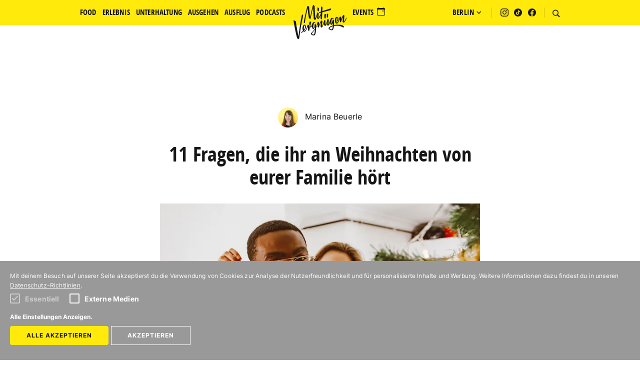

--- FILE ---
content_type: text/html; charset=UTF-8
request_url: https://mitvergnuegen.com/2021/fragen-weihnachten-familie/
body_size: 15419
content:
<!DOCTYPE html> <html lang="de-DE"> <head> <meta charset="utf-8"> <meta http-equiv="X-UA-Compatible" content="IE=edge"> <meta name="viewport" content="width=device-width, initial-scale=1"> <link rel="apple-touch-icon" sizes="57x57" href="/img/icons/apple-touch-icon-57x57.png"> <link rel="apple-touch-icon" sizes="60x60" href="/img/icons/apple-touch-icon-60x60.png"> <link rel="apple-touch-icon" sizes="72x72" href="/img/icons/apple-touch-icon-72x72.png"> <link rel="apple-touch-icon" sizes="76x76" href="/img/icons/apple-touch-icon-76x76.png"> <link rel="apple-touch-icon" sizes="114x114" href="/img/icons/apple-touch-icon-114x114.png"> <link rel="apple-touch-icon" sizes="120x120" href="/img/icons/apple-touch-icon-120x120.png"> <link rel="apple-touch-icon" sizes="144x144" href="/img/icons/apple-touch-icon-144x144.png"> <link rel="apple-touch-icon" sizes="152x152" href="/img/icons/apple-touch-icon-152x152.png"> <link rel="apple-touch-icon" sizes="180x180" href="/img/icons/apple-touch-icon-180x180.png"> <link rel="icon" type="image/png" href="/img/icons/favicon-32x32.png" sizes="32x32"> <link rel="icon" type="image/png" href="/img/icons/android-chrome-192x192.png" sizes="192x192"> <link rel="icon" type="image/png" href="/img/icons/favicon-96x96.png" sizes="96x96"> <link rel="icon" type="image/png" href="/img/icons/favicon-16x16.png" sizes="16x16"> <link rel="manifest" href="/img/icons/manifest.json"> <link rel="mask-icon" href="/img/icons/safari-pinned-tab.svg" color="#5bbad5"> <link rel="shortcut icon" href="/img/icons/favicon.ico"> <meta name="msapplication-TileColor" content="#da532c"> <meta name="msapplication-TileImage" content="/img/icons/mstile-144x144.png"> <meta name="msapplication-config" content="/img/icons/browserconfig.xml"> <meta name="theme-color" content="#ffffff">  <meta property="fb:pages" content="111014592258335">   <meta name="description" content="&quot;Und, wie läuft&#039;s im Job?&quot; oder &quot;Wie meinst du das, du bist ausgetreten?&quot;: Hier sind 11 Fragen, von der ihr die ein oder andere sicherlich an Weihnachten von eurer Familie hört.">    <link rel="canonical" href="https://mitvergnuegen.com/2021/fragen-weihnachten-familie"> <meta property="og:locale" content="de"> <meta property="og:type" content="website">  <meta property="og:title" content="11 Fragen, die ihr an Weihnachten von eurer Familie hört">   <meta property="og:description" content="&quot;Und, wie läuft&#039;s im Job?&quot; oder &quot;Wie meinst du das, du bist ausgetreten?&quot;: Hier sind 11 Fragen, von der ihr die ein oder andere sicherlich an Weihnachten von eurer Familie hört.">  <meta property="og:url" content="https://mitvergnuegen.com/2021/fragen-weihnachten-familie"> <meta property="og:site_name" content="Mit Vergnügen Berlin">  <meta property="og:image" content="https://mitvergnuegen.com/wp-content/uploads/2021/12/roman-odintsov-pexels.png">  <meta name="twitter:card" content="summary">  <meta name="twitter:description" content="&quot;Und, wie läuft&#039;s im Job?&quot; oder &quot;Wie meinst du das, du bist ausgetreten?&quot;: Hier sind 11 Fragen, von der ihr die ein oder andere sicherlich an Weihnachten von eurer Familie hört.">   <meta name="twitter:title" content="11 Fragen, die ihr an Weihnachten von eurer Familie hört">   <meta name="twitter:site" content="@mitvergnuegen">  <meta name="twitter:domain" content="Mit Vergnügen Berlin">  <meta name="twitter:image:src" content="https://mitvergnuegen.com/wp-content/uploads/2021/12/roman-odintsov-pexels.png"> <title>11 Fragen, die ihr an Weihnachten von eurer Familie hört | Mit Vergnügen Berlin </title>  <meta name="facebook-domain-verification" content="s1ovyhtij080umpbmweibtfzrba6m4" />       <link href="/build/css/app-fafde61409.css" rel="stylesheet"> <script type="text/javascript"> var store = { state: { api: 'https://mitvergnuegen.com/api/v1//', categories: [{"name":"Food","previewPosts":[{"title":"11 Restaurants, in denen ihr richtig gut Indisch essen k\u00f6nnt","image":{"alt":null,"url":"https:\/\/mitvergnuegen.com\/wp-content\/uploads\/2024\/02\/indisch-essen-cover-sadhu-300x169.png"},"url":"https:\/\/mitvergnuegen.com\/2026\/restaurants-indisch-tamilisch-essen-berlin\/"},{"title":"11 B\u00e4ckereien, in denen ihr richtig gute Pfannkuchen kriegt","image":{"alt":null,"url":"https:\/\/mitvergnuegen.com\/wp-content\/uploads\/2025\/12\/pfannkuchen-guide-pezibear-pixabay-300x169.png"},"url":"https:\/\/mitvergnuegen.com\/2025\/pfannkuchen-berlin-silvester-fasching\/"},{"title":"11 Caf\u00e9s und Restaurans, in denen ihr an Weihnachten brunchen k\u00f6nnt","image":{"alt":null,"url":"https:\/\/mitvergnuegen.com\/wp-content\/uploads\/2023\/02\/love-at-first-bite-daliah-hoffmann-konieczka-9-kopie-300x169.png"},"url":"https:\/\/mitvergnuegen.com\/2025\/weihnachten-feiertag-brunch-berlin\/"},{"title":"11 wirklich gute Restaurants in Mitte, die immer gehen","image":{"alt":null,"url":"https:\/\/mitvergnuegen.com\/wp-content\/uploads\/2019\/11\/mitte-kulinarisch-cover-daliah-hoffmann-konieczka-300x169.png"},"url":"https:\/\/mitvergnuegen.com\/2025\/restaurants-berlin-mitte\/"},{"title":"Casa Bellucci: Italienischer Genuss mit Stil und Sonne am Ku\u2019damm","image":{"alt":null,"url":"https:\/\/mitvergnuegen.com\/wp-content\/uploads\/2014\/10\/bellucci-food-fruehstueck-restaurant-c-steffen-sinzinger-content-communication-250701-88-300x169.jpg"},"url":"https:\/\/mitvergnuegen.com\/2025\/casa-bellucci-kudamm\/"},{"title":"Neu in Berlin: Diese L\u00e4den haben im Oktober 2025 er\u00f6ffnet","image":{"alt":null,"url":"https:\/\/mitvergnuegen.com\/wp-content\/uploads\/2025\/11\/tobi-300x169.jpg"},"url":"https:\/\/mitvergnuegen.com\/2025\/neueroeffnungen-berlin-restaurants-oktober-2025\/"}],"order":2,"url":"https:\/\/mitvergnuegen.com\/category\/food\/"},{"name":"Ausgehen","previewPosts":[{"title":"11 Kultur-Highlights im Januar 2026, die ihr nicht verpassen solltet","image":{"alt":null,"url":"https:\/\/mitvergnuegen.com\/wp-content\/uploads\/2024\/12\/wochenendliste-3-300x169.png"},"url":"https:\/\/mitvergnuegen.com\/2025\/kultur-highlights-januar-2026\/"},{"title":"11 Tipps f\u00fcr einen tollen Samstag im Januar","image":{"alt":null,"url":"https:\/\/mitvergnuegen.com\/wp-content\/uploads\/2025\/01\/header-samstag-im-januar-sinisa-lekovic-unsplash-300x169.png"},"url":"https:\/\/mitvergnuegen.com\/2025\/samstag-berlin-januar-2026\/"},{"title":"11 tolle Silvesterpartys, auf denen ihr ins Jahr 2026 feiern k\u00f6nnt","image":{"alt":null,"url":"https:\/\/mitvergnuegen.com\/wp-content\/uploads\/2024\/12\/header-silvester-2025-jingda-chen-unsplash-300x169.png"},"url":"https:\/\/mitvergnuegen.com\/2025\/silvester-partys-berlin-2025-2026\/"},{"title":"11 super Tipps f\u00fcr das dritte Wochenende im Januar","image":{"alt":null,"url":"https:\/\/mitvergnuegen.com\/wp-content\/uploads\/2025\/12\/wochenendliste-300x169.png"},"url":"https:\/\/mitvergnuegen.com\/2025\/wochenende-januar-2026\/"},{"title":"Popcorn, Blockbuster und gro\u00dfe Gef\u00fchle: Die 11 sch\u00f6nsten Kinos in Berlin","image":{"alt":null,"url":"https:\/\/mitvergnuegen.com\/wp-content\/uploads\/2023\/01\/kino-cover-zoo-palast-rea-mahrous-300x169.png"},"url":"https:\/\/mitvergnuegen.com\/2025\/beste-kinos-berlin\/"},{"title":"11 tolle Tipps f\u00fcr das dritte Adventswochenende im Dezember","image":{"alt":null,"url":"https:\/\/mitvergnuegen.com\/wp-content\/uploads\/2022\/11\/wochenendliste-300x169.png"},"url":"https:\/\/mitvergnuegen.com\/2025\/wochenende-dezember-berlin-tipps-2025\/"}],"order":10,"url":"https:\/\/mitvergnuegen.com\/category\/ausgehen\/"},{"name":"Unterhaltung","previewPosts":[{"title":"11 Filme, auf die wir uns bei der Berlinale 2025 besonders freuen","image":{"alt":null,"url":"https:\/\/mitvergnuegen.com\/wp-content\/uploads\/2024\/02\/berlinale-filme-300x169.png"},"url":"https:\/\/mitvergnuegen.com\/2025\/75-berlinale-filme-empfehlungen-tipps\/"},{"title":"11 Orte in Berlin, die ihr mit eurem Kind bei schlechtem Wetter besuchen k\u00f6nnt","image":{"alt":null,"url":"https:\/\/mitvergnuegen.com\/wp-content\/uploads\/2024\/11\/opener-deutsches-spionagemuseum-300x169.png"},"url":"https:\/\/mitvergnuegen.com\/2024\/tipps-berlin-mit-kind-bei-schlechtem-wetter\/"},{"title":"Die Wochenvorschau: Playdate, Sample Sale und Aperitivo","image":{"alt":null,"url":"https:\/\/mitvergnuegen.com\/wp-content\/uploads\/2025\/03\/cover-kw11-300x169.png"},"url":"https:\/\/mitvergnuegen.com\/2024\/wochenvorschau-playdate-sample-sale-aperitivo-live-radio\/"},{"title":"Das sind die 11 sch\u00f6nsten U-Bahnh\u00f6fe Berlins","image":{"alt":"U-Bahnhof Museumsinsel","url":"https:\/\/mitvergnuegen.com\/wp-content\/uploads\/2017\/01\/u-bahnhof-museumsinsel-300x169.jpg"},"url":"https:\/\/mitvergnuegen.com\/2024\/schoenste-u-bahnhoefe-berlin\/"},{"title":"11 Krimi-Reihen in den ARD- und ZDF-Mediatheken, die wirklich sehenswert sind","image":{"alt":null,"url":"https:\/\/mitvergnuegen.com\/wp-content\/uploads\/2021\/05\/85451-0-9-300x169.jpg"},"url":"https:\/\/mitvergnuegen.com\/2024\/krimi-reihe-ard-zdf-mediathek-serie\/"},{"title":"11 Serien-Highlights im Januar, die ihr nicht verpassen solltet","image":{"alt":null,"url":"https:\/\/mitvergnuegen.com\/wp-content\/uploads\/2023\/12\/griselda-s1-e5-native-00-34-02-23rc-300x169.jpg"},"url":"https:\/\/mitvergnuegen.com\/2023\/serien-highlights-januar-mediathek-netflix-prime-disney\/"}],"order":10,"url":"https:\/\/mitvergnuegen.com\/category\/unterhaltung\/"},{"name":"Erlebnis","previewPosts":[{"title":"11 Kultur-Highlights im Februar 2026, die ihr nicht verpassen solltet","image":{"alt":null,"url":"https:\/\/mitvergnuegen.com\/wp-content\/uploads\/2025\/01\/kh-1-300x169.png"},"url":"https:\/\/mitvergnuegen.com\/2026\/kultur-tipps-berlin-februar-2026-berlinale\/"},{"title":"Event-Highlights 2026 in Berlin: Worauf wir uns jetzt schon freuen","image":{"alt":null,"url":"https:\/\/mitvergnuegen.com\/wp-content\/uploads\/2024\/12\/wochenendliste-4-300x169.png"},"url":"https:\/\/mitvergnuegen.com\/2025\/event-highlights-2026-berlin\/"},{"title":"11 Kultur-Highlights im Januar 2026, die ihr nicht verpassen solltet","image":{"alt":null,"url":"https:\/\/mitvergnuegen.com\/wp-content\/uploads\/2024\/12\/wochenendliste-3-300x169.png"},"url":"https:\/\/mitvergnuegen.com\/2025\/kultur-highlights-januar-2026\/"},{"title":"11 Saunen und Hamams, in denen ihr entspannt schwitzen k\u00f6nnt","image":{"alt":null,"url":"https:\/\/mitvergnuegen.com\/wp-content\/uploads\/2023\/10\/header-sauna-und-hamam-300x169.png"},"url":"https:\/\/mitvergnuegen.com\/2025\/sauna-hamam-berlin\/"},{"title":"11 nice Events zwischen den Jahren in Berlin","image":{"alt":null,"url":"https:\/\/mitvergnuegen.com\/wp-content\/uploads\/2024\/12\/wochenendliste-5-300x169.png"},"url":"https:\/\/mitvergnuegen.com\/2025\/berlin-tipps-zwischen-den-jahren-2025\/"},{"title":"11 sch\u00f6ne Winterspazierg\u00e4nge in und um Berlin","image":{"alt":null,"url":"https:\/\/mitvergnuegen.com\/wp-content\/uploads\/2020\/01\/winterspaziergaenge-header-tinanya-mendy-300x169.png"},"url":"https:\/\/mitvergnuegen.com\/2025\/winter-spaziergang-berlin\/"}],"order":10,"url":"https:\/\/mitvergnuegen.com\/category\/erlebnis\/"},{"name":"Ausflug","previewPosts":[{"title":"11 sch\u00f6ne Winterspazierg\u00e4nge in und um Berlin","image":{"alt":null,"url":"https:\/\/mitvergnuegen.com\/wp-content\/uploads\/2020\/01\/winterspaziergaenge-header-tinanya-mendy-300x169.png"},"url":"https:\/\/mitvergnuegen.com\/2025\/winter-spaziergang-berlin\/"},{"title":"11 festliche Weihnachtsm\u00e4rkte im Berliner Umland","image":{"alt":null,"url":"https:\/\/mitvergnuegen.com\/wp-content\/uploads\/2024\/11\/weihnachtsmaerkte-umland-2025-cottbus-tourismus-300x169.png"},"url":"https:\/\/mitvergnuegen.com\/2025\/weihnachtsmarkt-berlin-umland-2025\/"},{"title":"11 Orte, an denen ihr selbst Obst und Gem\u00fcse ernten k\u00f6nnt","image":{"alt":null,"url":"https:\/\/mitvergnuegen.com\/wp-content\/uploads\/2020\/10\/cover-obst-gemuese-selbst-ernten-300x169.png"},"url":"https:\/\/mitvergnuegen.com\/2025\/obst-gemuese-ernten-berlin-brandenburg\/"},{"title":"11 tolle Hochzeitslocations in und um Berlin","image":{"alt":null,"url":"https:\/\/mitvergnuegen.com\/wp-content\/uploads\/2023\/02\/opener-2024-300x169.png"},"url":"https:\/\/mitvergnuegen.com\/2025\/hochzeit-location-berlin-tipps\/"},{"title":"11 tolle Museumscaf\u00e9s in Berlin, bei denen ihr vorbeischauen solltet","image":{"alt":"Cover Guide Museumscafe\u0301s Caf\u00e9 Babette","url":"https:\/\/mitvergnuegen.com\/wp-content\/uploads\/2023\/09\/cover-guide-museumscafes-300x169.png"},"url":"https:\/\/mitvergnuegen.com\/2024\/museumscafes-berlin\/"},{"title":"11 tolle Ferienh\u00e4user in Brandenburg","image":{"alt":null,"url":"https:\/\/mitvergnuegen.com\/wp-content\/uploads\/2017\/04\/ferienhaueser-brandenburg-mit-vergnuegen-villa-honigpumpe-300x169.png"},"url":"https:\/\/mitvergnuegen.com\/2024\/ferienhaeuser-brandenburg\/"}],"order":25,"url":"https:\/\/mitvergnuegen.com\/category\/ausflug\/"}], main_nav: [{"name":"Food","previewPosts":[{"title":"11 Restaurants, in denen ihr richtig gut Indisch essen k\u00f6nnt","image":{"alt":null,"url":"https:\/\/mitvergnuegen.com\/wp-content\/uploads\/2024\/02\/indisch-essen-cover-sadhu-300x169.png"},"url":"https:\/\/mitvergnuegen.com\/2026\/restaurants-indisch-tamilisch-essen-berlin\/"},{"title":"11 B\u00e4ckereien, in denen ihr richtig gute Pfannkuchen kriegt","image":{"alt":null,"url":"https:\/\/mitvergnuegen.com\/wp-content\/uploads\/2025\/12\/pfannkuchen-guide-pezibear-pixabay-300x169.png"},"url":"https:\/\/mitvergnuegen.com\/2025\/pfannkuchen-berlin-silvester-fasching\/"},{"title":"11 Caf\u00e9s und Restaurans, in denen ihr an Weihnachten brunchen k\u00f6nnt","image":{"alt":null,"url":"https:\/\/mitvergnuegen.com\/wp-content\/uploads\/2023\/02\/love-at-first-bite-daliah-hoffmann-konieczka-9-kopie-300x169.png"},"url":"https:\/\/mitvergnuegen.com\/2025\/weihnachten-feiertag-brunch-berlin\/"},{"title":"11 wirklich gute Restaurants in Mitte, die immer gehen","image":{"alt":null,"url":"https:\/\/mitvergnuegen.com\/wp-content\/uploads\/2019\/11\/mitte-kulinarisch-cover-daliah-hoffmann-konieczka-300x169.png"},"url":"https:\/\/mitvergnuegen.com\/2025\/restaurants-berlin-mitte\/"},{"title":"Casa Bellucci: Italienischer Genuss mit Stil und Sonne am Ku\u2019damm","image":{"alt":null,"url":"https:\/\/mitvergnuegen.com\/wp-content\/uploads\/2014\/10\/bellucci-food-fruehstueck-restaurant-c-steffen-sinzinger-content-communication-250701-88-300x169.jpg"},"url":"https:\/\/mitvergnuegen.com\/2025\/casa-bellucci-kudamm\/"},{"title":"Neu in Berlin: Diese L\u00e4den haben im Oktober 2025 er\u00f6ffnet","image":{"alt":null,"url":"https:\/\/mitvergnuegen.com\/wp-content\/uploads\/2025\/11\/tobi-300x169.jpg"},"url":"https:\/\/mitvergnuegen.com\/2025\/neueroeffnungen-berlin-restaurants-oktober-2025\/"}],"order":2,"url":"https:\/\/mitvergnuegen.com\/category\/food\/"},{"name":"Ausgehen","previewPosts":[{"title":"11 Kultur-Highlights im Januar 2026, die ihr nicht verpassen solltet","image":{"alt":null,"url":"https:\/\/mitvergnuegen.com\/wp-content\/uploads\/2024\/12\/wochenendliste-3-300x169.png"},"url":"https:\/\/mitvergnuegen.com\/2025\/kultur-highlights-januar-2026\/"},{"title":"11 Tipps f\u00fcr einen tollen Samstag im Januar","image":{"alt":null,"url":"https:\/\/mitvergnuegen.com\/wp-content\/uploads\/2025\/01\/header-samstag-im-januar-sinisa-lekovic-unsplash-300x169.png"},"url":"https:\/\/mitvergnuegen.com\/2025\/samstag-berlin-januar-2026\/"},{"title":"11 tolle Silvesterpartys, auf denen ihr ins Jahr 2026 feiern k\u00f6nnt","image":{"alt":null,"url":"https:\/\/mitvergnuegen.com\/wp-content\/uploads\/2024\/12\/header-silvester-2025-jingda-chen-unsplash-300x169.png"},"url":"https:\/\/mitvergnuegen.com\/2025\/silvester-partys-berlin-2025-2026\/"},{"title":"11 super Tipps f\u00fcr das dritte Wochenende im Januar","image":{"alt":null,"url":"https:\/\/mitvergnuegen.com\/wp-content\/uploads\/2025\/12\/wochenendliste-300x169.png"},"url":"https:\/\/mitvergnuegen.com\/2025\/wochenende-januar-2026\/"},{"title":"Popcorn, Blockbuster und gro\u00dfe Gef\u00fchle: Die 11 sch\u00f6nsten Kinos in Berlin","image":{"alt":null,"url":"https:\/\/mitvergnuegen.com\/wp-content\/uploads\/2023\/01\/kino-cover-zoo-palast-rea-mahrous-300x169.png"},"url":"https:\/\/mitvergnuegen.com\/2025\/beste-kinos-berlin\/"},{"title":"11 tolle Tipps f\u00fcr das dritte Adventswochenende im Dezember","image":{"alt":null,"url":"https:\/\/mitvergnuegen.com\/wp-content\/uploads\/2022\/11\/wochenendliste-300x169.png"},"url":"https:\/\/mitvergnuegen.com\/2025\/wochenende-dezember-berlin-tipps-2025\/"}],"order":10,"url":"https:\/\/mitvergnuegen.com\/category\/ausgehen\/"},{"name":"Unterhaltung","previewPosts":[{"title":"11 Filme, auf die wir uns bei der Berlinale 2025 besonders freuen","image":{"alt":null,"url":"https:\/\/mitvergnuegen.com\/wp-content\/uploads\/2024\/02\/berlinale-filme-300x169.png"},"url":"https:\/\/mitvergnuegen.com\/2025\/75-berlinale-filme-empfehlungen-tipps\/"},{"title":"11 Orte in Berlin, die ihr mit eurem Kind bei schlechtem Wetter besuchen k\u00f6nnt","image":{"alt":null,"url":"https:\/\/mitvergnuegen.com\/wp-content\/uploads\/2024\/11\/opener-deutsches-spionagemuseum-300x169.png"},"url":"https:\/\/mitvergnuegen.com\/2024\/tipps-berlin-mit-kind-bei-schlechtem-wetter\/"},{"title":"Die Wochenvorschau: Playdate, Sample Sale und Aperitivo","image":{"alt":null,"url":"https:\/\/mitvergnuegen.com\/wp-content\/uploads\/2025\/03\/cover-kw11-300x169.png"},"url":"https:\/\/mitvergnuegen.com\/2024\/wochenvorschau-playdate-sample-sale-aperitivo-live-radio\/"},{"title":"Das sind die 11 sch\u00f6nsten U-Bahnh\u00f6fe Berlins","image":{"alt":"U-Bahnhof Museumsinsel","url":"https:\/\/mitvergnuegen.com\/wp-content\/uploads\/2017\/01\/u-bahnhof-museumsinsel-300x169.jpg"},"url":"https:\/\/mitvergnuegen.com\/2024\/schoenste-u-bahnhoefe-berlin\/"},{"title":"11 Krimi-Reihen in den ARD- und ZDF-Mediatheken, die wirklich sehenswert sind","image":{"alt":null,"url":"https:\/\/mitvergnuegen.com\/wp-content\/uploads\/2021\/05\/85451-0-9-300x169.jpg"},"url":"https:\/\/mitvergnuegen.com\/2024\/krimi-reihe-ard-zdf-mediathek-serie\/"},{"title":"11 Serien-Highlights im Januar, die ihr nicht verpassen solltet","image":{"alt":null,"url":"https:\/\/mitvergnuegen.com\/wp-content\/uploads\/2023\/12\/griselda-s1-e5-native-00-34-02-23rc-300x169.jpg"},"url":"https:\/\/mitvergnuegen.com\/2023\/serien-highlights-januar-mediathek-netflix-prime-disney\/"}],"order":10,"url":"https:\/\/mitvergnuegen.com\/category\/unterhaltung\/"},{"name":"Erlebnis","previewPosts":[{"title":"11 Kultur-Highlights im Februar 2026, die ihr nicht verpassen solltet","image":{"alt":null,"url":"https:\/\/mitvergnuegen.com\/wp-content\/uploads\/2025\/01\/kh-1-300x169.png"},"url":"https:\/\/mitvergnuegen.com\/2026\/kultur-tipps-berlin-februar-2026-berlinale\/"},{"title":"Event-Highlights 2026 in Berlin: Worauf wir uns jetzt schon freuen","image":{"alt":null,"url":"https:\/\/mitvergnuegen.com\/wp-content\/uploads\/2024\/12\/wochenendliste-4-300x169.png"},"url":"https:\/\/mitvergnuegen.com\/2025\/event-highlights-2026-berlin\/"},{"title":"11 Kultur-Highlights im Januar 2026, die ihr nicht verpassen solltet","image":{"alt":null,"url":"https:\/\/mitvergnuegen.com\/wp-content\/uploads\/2024\/12\/wochenendliste-3-300x169.png"},"url":"https:\/\/mitvergnuegen.com\/2025\/kultur-highlights-januar-2026\/"},{"title":"11 Saunen und Hamams, in denen ihr entspannt schwitzen k\u00f6nnt","image":{"alt":null,"url":"https:\/\/mitvergnuegen.com\/wp-content\/uploads\/2023\/10\/header-sauna-und-hamam-300x169.png"},"url":"https:\/\/mitvergnuegen.com\/2025\/sauna-hamam-berlin\/"},{"title":"11 nice Events zwischen den Jahren in Berlin","image":{"alt":null,"url":"https:\/\/mitvergnuegen.com\/wp-content\/uploads\/2024\/12\/wochenendliste-5-300x169.png"},"url":"https:\/\/mitvergnuegen.com\/2025\/berlin-tipps-zwischen-den-jahren-2025\/"},{"title":"11 sch\u00f6ne Winterspazierg\u00e4nge in und um Berlin","image":{"alt":null,"url":"https:\/\/mitvergnuegen.com\/wp-content\/uploads\/2020\/01\/winterspaziergaenge-header-tinanya-mendy-300x169.png"},"url":"https:\/\/mitvergnuegen.com\/2025\/winter-spaziergang-berlin\/"}],"order":10,"url":"https:\/\/mitvergnuegen.com\/category\/erlebnis\/"},{"name":"Ausflug","previewPosts":[{"title":"11 sch\u00f6ne Winterspazierg\u00e4nge in und um Berlin","image":{"alt":null,"url":"https:\/\/mitvergnuegen.com\/wp-content\/uploads\/2020\/01\/winterspaziergaenge-header-tinanya-mendy-300x169.png"},"url":"https:\/\/mitvergnuegen.com\/2025\/winter-spaziergang-berlin\/"},{"title":"11 festliche Weihnachtsm\u00e4rkte im Berliner Umland","image":{"alt":null,"url":"https:\/\/mitvergnuegen.com\/wp-content\/uploads\/2024\/11\/weihnachtsmaerkte-umland-2025-cottbus-tourismus-300x169.png"},"url":"https:\/\/mitvergnuegen.com\/2025\/weihnachtsmarkt-berlin-umland-2025\/"},{"title":"11 Orte, an denen ihr selbst Obst und Gem\u00fcse ernten k\u00f6nnt","image":{"alt":null,"url":"https:\/\/mitvergnuegen.com\/wp-content\/uploads\/2020\/10\/cover-obst-gemuese-selbst-ernten-300x169.png"},"url":"https:\/\/mitvergnuegen.com\/2025\/obst-gemuese-ernten-berlin-brandenburg\/"},{"title":"11 tolle Hochzeitslocations in und um Berlin","image":{"alt":null,"url":"https:\/\/mitvergnuegen.com\/wp-content\/uploads\/2023\/02\/opener-2024-300x169.png"},"url":"https:\/\/mitvergnuegen.com\/2025\/hochzeit-location-berlin-tipps\/"},{"title":"11 tolle Museumscaf\u00e9s in Berlin, bei denen ihr vorbeischauen solltet","image":{"alt":"Cover Guide Museumscafe\u0301s Caf\u00e9 Babette","url":"https:\/\/mitvergnuegen.com\/wp-content\/uploads\/2023\/09\/cover-guide-museumscafes-300x169.png"},"url":"https:\/\/mitvergnuegen.com\/2024\/museumscafes-berlin\/"},{"title":"11 tolle Ferienh\u00e4user in Brandenburg","image":{"alt":null,"url":"https:\/\/mitvergnuegen.com\/wp-content\/uploads\/2017\/04\/ferienhaueser-brandenburg-mit-vergnuegen-villa-honigpumpe-300x169.png"},"url":"https:\/\/mitvergnuegen.com\/2024\/ferienhaeuser-brandenburg\/"}],"order":25,"url":"https:\/\/mitvergnuegen.com\/category\/ausflug\/"}], cities: {"berlin":{"slug":"berlin","name":"Berlin","url":"https:\/\/mitvergnuegen.com"},"hamburg":{"slug":"hamburg","name":"Hamburg","url":"https:\/\/hamburg.mitvergnuegen.com"},"muenchen":{"slug":"muenchen","name":"M\u00fcnchen","url":"https:\/\/muenchen.mitvergnuegen.com"},"koeln":{"slug":"koeln","name":"K\u00f6ln","url":"https:\/\/koeln.mitvergnuegen.com"},"reise":{"slug":"reise","name":"Reise","url":"https:\/\/reisevergnuegen.com"}}, navigation: [{"target":"_self","label":"Autor*innen","url":"https:\/\/mitvergnuegen.com\/autoren\/"},{"target":"_self","label":"Newsletter","url":"https:\/\/mitvergnuegen.com\/newsletter\/"},{"target":"_self","label":"Jobs bei Mit Vergn\u00fcgen","url":"https:\/\/mitvergnuegen.com\/jobs\/"},{"target":"_self","label":"Kontakt","url":"https:\/\/mitvergnuegen.com\/kontakt\/"},{"target":"_self","label":"Mediakit","url":"https:\/\/mitvergnuegen.com\/mediakit-referenzen\/"},{"target":"_self","label":"Impressum","url":"https:\/\/mitvergnuegen.com\/impressum\/"},{"target":"_self","label":"Datenschutz","url":"https:\/\/mitvergnuegen.com\/datenschutz\/"}], site: {"name":"Berlin"}, debug: false, mega_menu: [{"_menu_item_object":"custom","image":false,"menu_images_type":"small_images","menu_type":"","show_hide_on_desktop":1,"navigation_category":null,"id":290264,"url":"\/category\/food\/","title":"Food","target":"","post_content":"","parent":"0","active":false,"children":[{"_menu_item_object":"custom","image":false,"menu_images_type":"small_images","menu_type":"","show_hide_on_desktop":1,"navigation_category":null,"id":290265,"url":"\/category\/food\/","title":"Stadtteile","target":"","post_content":"","parent":"290264","active":false,"children":[{"_menu_item_object":"custom","image":{"alt":null,"caption":"\u00a9 Matze Hielscher","type":"image\/jpeg","url":"http:\/\/mitvergnuegen.com\/wp-content\/uploads\/2016\/06\/amkanal-matzehielscher.jpg","sizes":{"thumbnail":{"file":"http:\/\/mitvergnuegen.com\/wp-content\/uploads\/2016\/06\/amkanal-matzehielscher-150x150.jpg"},"medium":{"file":"http:\/\/mitvergnuegen.com\/wp-content\/uploads\/2016\/06\/amkanal-matzehielscher-300x225.jpg"},"medium_large":{"file":"http:\/\/mitvergnuegen.com\/wp-content\/uploads\/2016\/06\/amkanal-matzehielscher-768x576.jpg"},"large":{"file":"http:\/\/mitvergnuegen.com\/wp-content\/uploads\/2016\/06\/amkanal-matzehielscher-620x465.jpg"},"teaser.xs":{"file":"http:\/\/mitvergnuegen.com\/wp-content\/uploads\/2016\/06\/amkanal-matzehielscher-300x169.jpg"},"teaser.slim":{"file":"http:\/\/mitvergnuegen.com\/wp-content\/uploads\/2016\/06\/amkanal-matzehielscher-600x338.jpg"},"teaser.big":{"file":"http:\/\/mitvergnuegen.com\/wp-content\/uploads\/2016\/06\/amkanal-matzehielscher-600x540.jpg"},"single.cropped":{"file":"http:\/\/mitvergnuegen.com\/wp-content\/uploads\/2016\/06\/amkanal-matzehielscher-680x383.jpg"},"single":{"file":"http:\/\/mitvergnuegen.com\/wp-content\/uploads\/2016\/06\/amkanal-matzehielscher-680x510.jpg"},"single.big":{"file":"http:\/\/mitvergnuegen.com\/wp-content\/uploads\/2016\/06\/amkanal-matzehielscher-1000x750.jpg"},"single.big.cropped":{"file":"http:\/\/mitvergnuegen.com\/wp-content\/uploads\/2016\/06\/amkanal-matzehielscher-1000x563.jpg"},"author.thumbnail":{"file":"http:\/\/mitvergnuegen.com\/wp-content\/uploads\/2016\/06\/amkanal-matzehielscher-50x50.jpg"},"author.big":{"file":"http:\/\/mitvergnuegen.com\/wp-content\/uploads\/2016\/06\/amkanal-matzehielscher-600x600.jpg"}}},"menu_images_type":"small_images","menu_type":"","show_hide_on_desktop":1,"navigation_category":null,"id":290266,"url":"\/category\/food\/stadtteile\/kreuzberg\/","title":"Kreuzberg","target":"","post_content":"","parent":"290265","active":false},{"_menu_item_object":"custom","image":{"alt":null,"caption":"\u00a9 Felix Kayser ","type":"image\/jpeg","url":"https:\/\/mitvergnuegen.com\/wp-content\/uploads\/2018\/08\/l1000566-mitvergnuegen-felixk-20180825-19-27.jpg","sizes":{"thumbnail":{"file":"https:\/\/mitvergnuegen.com\/wp-content\/uploads\/2018\/08\/l1000566-mitvergnuegen-felixk-20180825-19-27-150x150.jpg"},"medium":{"file":"https:\/\/mitvergnuegen.com\/wp-content\/uploads\/2018\/08\/l1000566-mitvergnuegen-felixk-20180825-19-27-300x200.jpg"},"medium_large":{"file":"https:\/\/mitvergnuegen.com\/wp-content\/uploads\/2018\/08\/l1000566-mitvergnuegen-felixk-20180825-19-27-768x513.jpg"},"large":{"file":"https:\/\/mitvergnuegen.com\/wp-content\/uploads\/2018\/08\/l1000566-mitvergnuegen-felixk-20180825-19-27-620x414.jpg"},"teaser.xs":{"file":"https:\/\/mitvergnuegen.com\/wp-content\/uploads\/2018\/08\/l1000566-mitvergnuegen-felixk-20180825-19-27-300x169.jpg"},"teaser.slim":{"file":"https:\/\/mitvergnuegen.com\/wp-content\/uploads\/2018\/08\/l1000566-mitvergnuegen-felixk-20180825-19-27-600x338.jpg"},"teaser.big":{"file":"https:\/\/mitvergnuegen.com\/wp-content\/uploads\/2018\/08\/l1000566-mitvergnuegen-felixk-20180825-19-27-600x540.jpg"},"single.cropped":{"file":"https:\/\/mitvergnuegen.com\/wp-content\/uploads\/2018\/08\/l1000566-mitvergnuegen-felixk-20180825-19-27-680x383.jpg"},"single":{"file":"https:\/\/mitvergnuegen.com\/wp-content\/uploads\/2018\/08\/l1000566-mitvergnuegen-felixk-20180825-19-27-680x454.jpg"},"single.big":{"file":"https:\/\/mitvergnuegen.com\/wp-content\/uploads\/2018\/08\/l1000566-mitvergnuegen-felixk-20180825-19-27-1000x668.jpg"},"single.big.cropped":{"file":"https:\/\/mitvergnuegen.com\/wp-content\/uploads\/2018\/08\/l1000566-mitvergnuegen-felixk-20180825-19-27-1000x563.jpg"},"author.thumbnail":{"file":"https:\/\/mitvergnuegen.com\/wp-content\/uploads\/2018\/08\/l1000566-mitvergnuegen-felixk-20180825-19-27-50x50.jpg"},"author.big":{"file":"https:\/\/mitvergnuegen.com\/wp-content\/uploads\/2018\/08\/l1000566-mitvergnuegen-felixk-20180825-19-27-600x600.jpg"}}},"menu_images_type":"small_images","menu_type":"","show_hide_on_desktop":1,"navigation_category":null,"id":290267,"url":"\/category\/food\/stadtteile\/friedrichshain\/","title":"Friedrichshain","target":"","post_content":"","parent":"290265","active":false},{"_menu_item_object":"custom","image":{"alt":null,"caption":"\u00a9 Wiebke Jann","type":"image\/png","url":"https:\/\/mitvergnuegen.com\/wp-content\/uploads\/2018\/07\/mitte-havanna-wiebkejann-logo.png","sizes":{"thumbnail":{"file":"https:\/\/mitvergnuegen.com\/wp-content\/uploads\/2018\/07\/mitte-havanna-wiebkejann-logo-150x150.png"},"medium":{"file":"https:\/\/mitvergnuegen.com\/wp-content\/uploads\/2018\/07\/mitte-havanna-wiebkejann-logo-300x200.png"},"medium_large":{"file":"https:\/\/mitvergnuegen.com\/wp-content\/uploads\/2018\/07\/mitte-havanna-wiebkejann-logo-768x512.png"},"large":{"file":"https:\/\/mitvergnuegen.com\/wp-content\/uploads\/2018\/07\/mitte-havanna-wiebkejann-logo-620x413.png"},"teaser.xs":{"file":"https:\/\/mitvergnuegen.com\/wp-content\/uploads\/2018\/07\/mitte-havanna-wiebkejann-logo-300x169-1533541361.png"},"teaser.slim":{"file":"https:\/\/mitvergnuegen.com\/wp-content\/uploads\/2018\/07\/mitte-havanna-wiebkejann-logo-600x338-1533541362.png"},"teaser.big":{"file":"https:\/\/mitvergnuegen.com\/wp-content\/uploads\/2018\/07\/mitte-havanna-wiebkejann-logo-600x540.png"},"single.cropped":{"file":"https:\/\/mitvergnuegen.com\/wp-content\/uploads\/2018\/07\/mitte-havanna-wiebkejann-logo-680x383-1533541363.png"},"single":{"file":"https:\/\/mitvergnuegen.com\/wp-content\/uploads\/2018\/07\/mitte-havanna-wiebkejann-logo-680x453.png"},"single.big":{"file":"https:\/\/mitvergnuegen.com\/wp-content\/uploads\/2018\/07\/mitte-havanna-wiebkejann-logo-1000x667.png"},"single.big.cropped":{"file":"https:\/\/mitvergnuegen.com\/wp-content\/uploads\/2018\/07\/mitte-havanna-wiebkejann-logo-1000x563-1533541365.png"},"single.full":{"file":"https:\/\/mitvergnuegen.com\/wp-content\/uploads\/2018\/07\/mitte-havanna-wiebkejann-logo-1620x1080.png"},"single.facebook":{"file":"https:\/\/mitvergnuegen.com\/wp-content\/uploads\/2018\/07\/mitte-havanna-wiebkejann-logo-2048x1153-1533541367.png"},"author.thumbnail":{"file":"https:\/\/mitvergnuegen.com\/wp-content\/uploads\/2018\/07\/mitte-havanna-wiebkejann-logo-50x50.png"},"author.big":{"file":"https:\/\/mitvergnuegen.com\/wp-content\/uploads\/2018\/07\/mitte-havanna-wiebkejann-logo-600x600.png"}}},"menu_images_type":"small_images","menu_type":"","show_hide_on_desktop":1,"navigation_category":null,"id":290268,"url":"\/category\/food\/stadtteile\/berlin-mitte\/","title":"Mitte","target":"","post_content":"","parent":"290265","active":false},{"_menu_item_object":"custom","image":{"alt":null,"caption":"\u00a9 Matze Hielscher","type":"image\/jpeg","url":"https:\/\/mitvergnuegen.com\/wp-content\/uploads\/2018\/07\/berlin-matzehielscher-12.jpg","sizes":{"thumbnail":{"file":"https:\/\/mitvergnuegen.com\/wp-content\/uploads\/2018\/07\/berlin-matzehielscher-12-150x150.jpg"},"medium":{"file":"https:\/\/mitvergnuegen.com\/wp-content\/uploads\/2018\/07\/berlin-matzehielscher-12-300x199.jpg"},"medium_large":{"file":"https:\/\/mitvergnuegen.com\/wp-content\/uploads\/2018\/07\/berlin-matzehielscher-12-768x509.jpg"},"large":{"file":"https:\/\/mitvergnuegen.com\/wp-content\/uploads\/2018\/07\/berlin-matzehielscher-12-620x411.jpg"},"teaser.xs":{"file":"https:\/\/mitvergnuegen.com\/wp-content\/uploads\/2018\/07\/berlin-matzehielscher-12-300x169.jpg"},"teaser.slim":{"file":"https:\/\/mitvergnuegen.com\/wp-content\/uploads\/2018\/07\/berlin-matzehielscher-12-600x338.jpg"},"teaser.big":{"file":"https:\/\/mitvergnuegen.com\/wp-content\/uploads\/2018\/07\/berlin-matzehielscher-12-600x540.jpg"},"single.cropped":{"file":"https:\/\/mitvergnuegen.com\/wp-content\/uploads\/2018\/07\/berlin-matzehielscher-12-680x383.jpg"},"single":{"file":"https:\/\/mitvergnuegen.com\/wp-content\/uploads\/2018\/07\/berlin-matzehielscher-12-680x451.jpg"},"single.big.cropped":{"file":"https:\/\/mitvergnuegen.com\/wp-content\/uploads\/2018\/07\/berlin-matzehielscher-12-999x563.jpg"},"author.thumbnail":{"file":"https:\/\/mitvergnuegen.com\/wp-content\/uploads\/2018\/07\/berlin-matzehielscher-12-50x50.jpg"},"author.big":{"file":"https:\/\/mitvergnuegen.com\/wp-content\/uploads\/2018\/07\/berlin-matzehielscher-12-600x600.jpg"}}},"menu_images_type":"small_images","menu_type":"","show_hide_on_desktop":1,"navigation_category":null,"id":290269,"url":"\/category\/food\/stadtteile\/neukoelln\/","title":"Neuk\u00f6lln","target":"","post_content":"","parent":"290265","active":false},{"_menu_item_object":"custom","image":{"alt":null,"caption":"\u00a9 Kerstin Musl","type":"image\/jpeg","url":"https:\/\/mitvergnuegen.com\/wp-content\/uploads\/2018\/01\/wasserturm_fernsehturm_prenzlauer-berg_kerstin-musl.jpg","sizes":{"thumbnail":{"file":"https:\/\/mitvergnuegen.com\/wp-content\/uploads\/2018\/01\/wasserturm_fernsehturm_prenzlauer-berg_kerstin-musl-150x150.jpg"},"medium":{"file":"https:\/\/mitvergnuegen.com\/wp-content\/uploads\/2018\/01\/wasserturm_fernsehturm_prenzlauer-berg_kerstin-musl-300x203.jpg"},"medium_large":{"file":"https:\/\/mitvergnuegen.com\/wp-content\/uploads\/2018\/01\/wasserturm_fernsehturm_prenzlauer-berg_kerstin-musl-768x518.jpg"},"large":{"file":"https:\/\/mitvergnuegen.com\/wp-content\/uploads\/2018\/01\/wasserturm_fernsehturm_prenzlauer-berg_kerstin-musl-620x419.jpg"},"teaser.xs":{"file":"https:\/\/mitvergnuegen.com\/wp-content\/uploads\/2018\/01\/wasserturm_fernsehturm_prenzlauer-berg_kerstin-musl-300x169.jpg"},"teaser.slim":{"file":"https:\/\/mitvergnuegen.com\/wp-content\/uploads\/2018\/01\/wasserturm_fernsehturm_prenzlauer-berg_kerstin-musl-600x338.jpg"},"teaser.big":{"file":"https:\/\/mitvergnuegen.com\/wp-content\/uploads\/2018\/01\/wasserturm_fernsehturm_prenzlauer-berg_kerstin-musl-600x540.jpg"},"single.cropped":{"file":"https:\/\/mitvergnuegen.com\/wp-content\/uploads\/2018\/01\/wasserturm_fernsehturm_prenzlauer-berg_kerstin-musl-680x383.jpg"},"single":{"file":"https:\/\/mitvergnuegen.com\/wp-content\/uploads\/2018\/01\/wasserturm_fernsehturm_prenzlauer-berg_kerstin-musl-680x459.jpg"},"single.big":{"file":"https:\/\/mitvergnuegen.com\/wp-content\/uploads\/2018\/01\/wasserturm_fernsehturm_prenzlauer-berg_kerstin-musl-1000x675.jpg"},"single.big.cropped":{"file":"https:\/\/mitvergnuegen.com\/wp-content\/uploads\/2018\/01\/wasserturm_fernsehturm_prenzlauer-berg_kerstin-musl-1000x563.jpg"},"author.thumbnail":{"file":"https:\/\/mitvergnuegen.com\/wp-content\/uploads\/2018\/01\/wasserturm_fernsehturm_prenzlauer-berg_kerstin-musl-50x50.jpg"},"author.big":{"file":"https:\/\/mitvergnuegen.com\/wp-content\/uploads\/2018\/01\/wasserturm_fernsehturm_prenzlauer-berg_kerstin-musl-600x600.jpg"},"square.xs":{"file":"https:\/\/mitvergnuegen.com\/wp-content\/uploads\/2018\/01\/wasserturm_fernsehturm_prenzlauer-berg_kerstin-musl-300x300.jpg"}}},"menu_images_type":"small_images","menu_type":"","show_hide_on_desktop":1,"navigation_category":null,"id":290270,"url":"\/category\/food\/stadtteile\/prenzlauer-berg\/","title":"Prenzlauer Berg","target":"","post_content":"","parent":"290265","active":false},{"_menu_item_object":"custom","image":{"alt":null,"caption":"\u00a9 Wiebke Jann","type":"image\/png","url":"https:\/\/mitvergnuegen.com\/wp-content\/uploads\/2019\/06\/rudolph-wilde-park-wiebke.png","sizes":{"thumbnail":{"file":"https:\/\/mitvergnuegen.com\/wp-content\/uploads\/2019\/06\/rudolph-wilde-park-wiebke-150x150.png"},"medium":{"file":"https:\/\/mitvergnuegen.com\/wp-content\/uploads\/2019\/06\/rudolph-wilde-park-wiebke-300x200.png"},"medium_large":{"file":"https:\/\/mitvergnuegen.com\/wp-content\/uploads\/2019\/06\/rudolph-wilde-park-wiebke-768x512.png"},"large":{"file":"https:\/\/mitvergnuegen.com\/wp-content\/uploads\/2019\/06\/rudolph-wilde-park-wiebke-620x413.png"},"teaser.xs":{"file":"https:\/\/mitvergnuegen.com\/wp-content\/uploads\/2019\/06\/rudolph-wilde-park-wiebke-300x169.png"},"square.xs":{"file":"https:\/\/mitvergnuegen.com\/wp-content\/uploads\/2019\/06\/rudolph-wilde-park-wiebke-300x300.png"},"teaser.slim":{"file":"https:\/\/mitvergnuegen.com\/wp-content\/uploads\/2019\/06\/rudolph-wilde-park-wiebke-600x338.png"},"teaser.big":{"file":"https:\/\/mitvergnuegen.com\/wp-content\/uploads\/2019\/06\/rudolph-wilde-park-wiebke-600x540.png"},"single.cropped":{"file":"https:\/\/mitvergnuegen.com\/wp-content\/uploads\/2019\/06\/rudolph-wilde-park-wiebke-680x383.png"},"single":{"file":"https:\/\/mitvergnuegen.com\/wp-content\/uploads\/2019\/06\/rudolph-wilde-park-wiebke-680x453.png"},"single.big":{"file":"https:\/\/mitvergnuegen.com\/wp-content\/uploads\/2019\/06\/rudolph-wilde-park-wiebke-1000x667.png"},"single.big.cropped":{"file":"https:\/\/mitvergnuegen.com\/wp-content\/uploads\/2019\/06\/rudolph-wilde-park-wiebke-1000x563.png"},"author.thumbnail":{"file":"https:\/\/mitvergnuegen.com\/wp-content\/uploads\/2019\/06\/rudolph-wilde-park-wiebke-50x50.png"},"author.big":{"file":"https:\/\/mitvergnuegen.com\/wp-content\/uploads\/2019\/06\/rudolph-wilde-park-wiebke-600x600.png"}}},"menu_images_type":"small_images","menu_type":"","show_hide_on_desktop":1,"navigation_category":null,"id":290271,"url":"\/category\/food\/stadtteile\/schoeneberg\/","title":"Sch\u00f6neberg","target":"","post_content":"","parent":"290265","active":false},{"_menu_item_object":"custom","image":{"alt":"Schloss Charlottenburg","caption":"\u00a9 Charlott Tornow","type":"image\/png","url":"https:\/\/mitvergnuegen.com\/wp-content\/uploads\/2016\/06\/schloss-charlottenburg-charlott-tornow.png","sizes":{"medium":{"file":"https:\/\/mitvergnuegen.com\/wp-content\/uploads\/2016\/06\/schloss-charlottenburg-charlott-tornow-300x200.png"},"large":{"file":"https:\/\/mitvergnuegen.com\/wp-content\/uploads\/2016\/06\/schloss-charlottenburg-charlott-tornow-620x414.png"},"thumbnail":{"file":"https:\/\/mitvergnuegen.com\/wp-content\/uploads\/2016\/06\/schloss-charlottenburg-charlott-tornow-150x150.png"},"medium_large":{"file":"https:\/\/mitvergnuegen.com\/wp-content\/uploads\/2016\/06\/schloss-charlottenburg-charlott-tornow-768x512.png"},"teaser.xs":{"file":"https:\/\/mitvergnuegen.com\/wp-content\/uploads\/2016\/06\/schloss-charlottenburg-charlott-tornow-300x169.png"},"square.xs":{"file":"https:\/\/mitvergnuegen.com\/wp-content\/uploads\/2016\/06\/schloss-charlottenburg-charlott-tornow-300x300.png"},"teaser.slim":{"file":"https:\/\/mitvergnuegen.com\/wp-content\/uploads\/2016\/06\/schloss-charlottenburg-charlott-tornow-600x338.png"},"teaser.big":{"file":"https:\/\/mitvergnuegen.com\/wp-content\/uploads\/2016\/06\/schloss-charlottenburg-charlott-tornow-600x540.png"},"single.cropped":{"file":"https:\/\/mitvergnuegen.com\/wp-content\/uploads\/2016\/06\/schloss-charlottenburg-charlott-tornow-680x383.png"},"single":{"file":"https:\/\/mitvergnuegen.com\/wp-content\/uploads\/2016\/06\/schloss-charlottenburg-charlott-tornow-680x454.png"},"single.big.cropped":{"file":"https:\/\/mitvergnuegen.com\/wp-content\/uploads\/2016\/06\/schloss-charlottenburg-charlott-tornow-1000x563.png"},"author.thumbnail":{"file":"https:\/\/mitvergnuegen.com\/wp-content\/uploads\/2016\/06\/schloss-charlottenburg-charlott-tornow-50x50.png"},"author.big":{"file":"https:\/\/mitvergnuegen.com\/wp-content\/uploads\/2016\/06\/schloss-charlottenburg-charlott-tornow-600x600.png"}}},"menu_images_type":"small_images","menu_type":"","show_hide_on_desktop":1,"navigation_category":null,"id":290272,"url":"\/category\/food\/stadtteile\/charlottenburg\/","title":"Charlottenburg","target":"","post_content":"","parent":"290265","active":false},{"_menu_item_object":"custom","image":{"alt":null,"caption":"\u00a9 Marit Blossey","type":"image\/jpeg","url":"https:\/\/mitvergnuegen.com\/wp-content\/uploads\/2018\/03\/29634579_2003265699702636_111472623_o.jpg","sizes":{"thumbnail":{"file":"https:\/\/mitvergnuegen.com\/wp-content\/uploads\/2018\/03\/29634579_2003265699702636_111472623_o-150x150.jpg"},"medium":{"file":"https:\/\/mitvergnuegen.com\/wp-content\/uploads\/2018\/03\/29634579_2003265699702636_111472623_o-300x225.jpg"},"medium_large":{"file":"https:\/\/mitvergnuegen.com\/wp-content\/uploads\/2018\/03\/29634579_2003265699702636_111472623_o-768x576.jpg"},"large":{"file":"https:\/\/mitvergnuegen.com\/wp-content\/uploads\/2018\/03\/29634579_2003265699702636_111472623_o-620x465.jpg"},"teaser.xs":{"file":"https:\/\/mitvergnuegen.com\/wp-content\/uploads\/2018\/03\/29634579_2003265699702636_111472623_o-300x169.jpg"},"teaser.slim":{"file":"https:\/\/mitvergnuegen.com\/wp-content\/uploads\/2018\/03\/29634579_2003265699702636_111472623_o-600x338.jpg"},"teaser.big":{"file":"https:\/\/mitvergnuegen.com\/wp-content\/uploads\/2018\/03\/29634579_2003265699702636_111472623_o-600x540.jpg"},"single.cropped":{"file":"https:\/\/mitvergnuegen.com\/wp-content\/uploads\/2018\/03\/29634579_2003265699702636_111472623_o-680x383.jpg"},"single":{"file":"https:\/\/mitvergnuegen.com\/wp-content\/uploads\/2018\/03\/29634579_2003265699702636_111472623_o-680x510.jpg"},"single.big":{"file":"https:\/\/mitvergnuegen.com\/wp-content\/uploads\/2018\/03\/29634579_2003265699702636_111472623_o-1000x750.jpg"},"single.big.cropped":{"file":"https:\/\/mitvergnuegen.com\/wp-content\/uploads\/2018\/03\/29634579_2003265699702636_111472623_o-1000x563.jpg"},"author.thumbnail":{"file":"https:\/\/mitvergnuegen.com\/wp-content\/uploads\/2018\/03\/29634579_2003265699702636_111472623_o-50x50.jpg"},"author.big":{"file":"https:\/\/mitvergnuegen.com\/wp-content\/uploads\/2018\/03\/29634579_2003265699702636_111472623_o-600x600.jpg"}}},"menu_images_type":"small_images","menu_type":"","show_hide_on_desktop":1,"navigation_category":null,"id":290273,"url":"\/category\/food\/stadtteile\/wedding\/","title":"Wedding","target":"","post_content":"","parent":"290265","active":false}]},{"_menu_item_object":"custom","image":false,"menu_images_type":"small_images","menu_type":"","show_hide_on_desktop":1,"navigation_category":null,"id":290274,"url":"\/category\/food\/kulinarik\/","title":"Kulinarik","target":"","post_content":"","parent":"290264","active":false,"children":[{"_menu_item_object":"custom","image":{"alt":null,"caption":"\u00a9 Wiebke Jann","type":"image\/jpeg","url":"https:\/\/mitvergnuegen.com\/wp-content\/uploads\/2019\/11\/chungkingnoodle-wiebke-13.jpg","sizes":{"thumbnail":{"file":"https:\/\/mitvergnuegen.com\/wp-content\/uploads\/2019\/11\/chungkingnoodle-wiebke-13-150x150.jpg"},"medium":{"file":"https:\/\/mitvergnuegen.com\/wp-content\/uploads\/2019\/11\/chungkingnoodle-wiebke-13-300x200.jpg"},"medium_large":{"file":"https:\/\/mitvergnuegen.com\/wp-content\/uploads\/2019\/11\/chungkingnoodle-wiebke-13-768x512.jpg"},"large":{"file":"https:\/\/mitvergnuegen.com\/wp-content\/uploads\/2019\/11\/chungkingnoodle-wiebke-13-620x413.jpg"},"teaser.xs":{"file":"https:\/\/mitvergnuegen.com\/wp-content\/uploads\/2019\/11\/chungkingnoodle-wiebke-13-300x169.jpg"},"square.xs":{"file":"https:\/\/mitvergnuegen.com\/wp-content\/uploads\/2019\/11\/chungkingnoodle-wiebke-13-300x300.jpg"},"teaser.slim":{"file":"https:\/\/mitvergnuegen.com\/wp-content\/uploads\/2019\/11\/chungkingnoodle-wiebke-13-600x338.jpg"},"teaser.big":{"file":"https:\/\/mitvergnuegen.com\/wp-content\/uploads\/2019\/11\/chungkingnoodle-wiebke-13-600x540.jpg"},"single.cropped":{"file":"https:\/\/mitvergnuegen.com\/wp-content\/uploads\/2019\/11\/chungkingnoodle-wiebke-13-680x383.jpg"},"single":{"file":"https:\/\/mitvergnuegen.com\/wp-content\/uploads\/2019\/11\/chungkingnoodle-wiebke-13-680x453.jpg"},"single.big":{"file":"https:\/\/mitvergnuegen.com\/wp-content\/uploads\/2019\/11\/chungkingnoodle-wiebke-13-1000x667.jpg"},"single.big.cropped":{"file":"https:\/\/mitvergnuegen.com\/wp-content\/uploads\/2019\/11\/chungkingnoodle-wiebke-13-1000x563.jpg"},"single.full":{"file":"https:\/\/mitvergnuegen.com\/wp-content\/uploads\/2019\/11\/chungkingnoodle-wiebke-13-1620x1080.jpg"},"single.facebook":{"file":"https:\/\/mitvergnuegen.com\/wp-content\/uploads\/2019\/11\/chungkingnoodle-wiebke-13-2048x1365.jpg"},"author.thumbnail":{"file":"https:\/\/mitvergnuegen.com\/wp-content\/uploads\/2019\/11\/chungkingnoodle-wiebke-13-50x50.jpg"},"author.big":{"file":"https:\/\/mitvergnuegen.com\/wp-content\/uploads\/2019\/11\/chungkingnoodle-wiebke-13-600x600.jpg"}}},"menu_images_type":"small_images","menu_type":"","show_hide_on_desktop":1,"navigation_category":null,"id":290275,"url":"\/category\/food\/asiatisch\/","title":"Asiatisch","target":"","post_content":"","parent":"290274","active":false},{"_menu_item_object":"custom","image":{"alt":null,"caption":"\u00a9 Wiebke Jann","type":"image\/jpeg","url":"https:\/\/mitvergnuegen.com\/wp-content\/uploads\/2017\/06\/img_0500.jpg","sizes":{"thumbnail":{"file":"https:\/\/mitvergnuegen.com\/wp-content\/uploads\/2017\/06\/img_0500-150x150.jpg"},"medium":{"file":"https:\/\/mitvergnuegen.com\/wp-content\/uploads\/2017\/06\/img_0500-300x200.jpg"},"medium_large":{"file":"https:\/\/mitvergnuegen.com\/wp-content\/uploads\/2017\/06\/img_0500-768x512.jpg"},"large":{"file":"https:\/\/mitvergnuegen.com\/wp-content\/uploads\/2017\/06\/img_0500-620x413.jpg"},"teaser.xs":{"file":"https:\/\/mitvergnuegen.com\/wp-content\/uploads\/2017\/06\/img_0500-300x169.jpg"},"teaser.slim":{"file":"https:\/\/mitvergnuegen.com\/wp-content\/uploads\/2017\/06\/img_0500-600x338.jpg"},"teaser.big":{"file":"https:\/\/mitvergnuegen.com\/wp-content\/uploads\/2017\/06\/img_0500-600x540.jpg"},"single.cropped":{"file":"https:\/\/mitvergnuegen.com\/wp-content\/uploads\/2017\/06\/img_0500-680x383.jpg"},"single":{"file":"https:\/\/mitvergnuegen.com\/wp-content\/uploads\/2017\/06\/img_0500-680x453.jpg"},"single.big":{"file":"https:\/\/mitvergnuegen.com\/wp-content\/uploads\/2017\/06\/img_0500-1000x667.jpg"},"single.big.cropped":{"file":"https:\/\/mitvergnuegen.com\/wp-content\/uploads\/2017\/06\/img_0500-1000x563.jpg"},"single.full":{"file":"https:\/\/mitvergnuegen.com\/wp-content\/uploads\/2017\/06\/img_0500-1620x1080.jpg"},"single.facebook":{"file":"https:\/\/mitvergnuegen.com\/wp-content\/uploads\/2017\/06\/img_0500-2048x1365.jpg"},"author.thumbnail":{"file":"https:\/\/mitvergnuegen.com\/wp-content\/uploads\/2017\/06\/img_0500-50x50.jpg"},"author.big":{"file":"https:\/\/mitvergnuegen.com\/wp-content\/uploads\/2017\/06\/img_0500-600x600.jpg"}}},"menu_images_type":"small_images","menu_type":"","show_hide_on_desktop":1,"navigation_category":null,"id":290276,"url":"\/category\/food\/deutsche-kueche\/","title":"Deutsche K\u00fcche","target":"","post_content":"","parent":"290274","active":false},{"_menu_item_object":"custom","image":{"alt":null,"caption":"\u00a9 Daliah Hoffmann","type":"image\/jpeg","url":"https:\/\/mitvergnuegen.com\/wp-content\/uploads\/2017\/03\/malafemmena-daliah-hoffmann-09.jpg","sizes":{"thumbnail":{"file":"https:\/\/mitvergnuegen.com\/wp-content\/uploads\/2017\/03\/malafemmena-daliah-hoffmann-09-150x150.jpg"},"medium":{"file":"https:\/\/mitvergnuegen.com\/wp-content\/uploads\/2017\/03\/malafemmena-daliah-hoffmann-09-300x200.jpg"},"medium_large":{"file":"https:\/\/mitvergnuegen.com\/wp-content\/uploads\/2017\/03\/malafemmena-daliah-hoffmann-09-768x512.jpg"},"large":{"file":"https:\/\/mitvergnuegen.com\/wp-content\/uploads\/2017\/03\/malafemmena-daliah-hoffmann-09-620x414.jpg"},"teaser.xs":{"file":"https:\/\/mitvergnuegen.com\/wp-content\/uploads\/2017\/03\/malafemmena-daliah-hoffmann-09-300x169.jpg"},"teaser.slim":{"file":"https:\/\/mitvergnuegen.com\/wp-content\/uploads\/2017\/03\/malafemmena-daliah-hoffmann-09-600x338.jpg"},"teaser.big":{"file":"https:\/\/mitvergnuegen.com\/wp-content\/uploads\/2017\/03\/malafemmena-daliah-hoffmann-09-600x540.jpg"},"single.cropped":{"file":"https:\/\/mitvergnuegen.com\/wp-content\/uploads\/2017\/03\/malafemmena-daliah-hoffmann-09-680x383.jpg"},"single":{"file":"https:\/\/mitvergnuegen.com\/wp-content\/uploads\/2017\/03\/malafemmena-daliah-hoffmann-09-680x454.jpg"},"single.big":{"file":"https:\/\/mitvergnuegen.com\/wp-content\/uploads\/2017\/03\/malafemmena-daliah-hoffmann-09-1000x667.jpg"},"single.big.cropped":{"file":"https:\/\/mitvergnuegen.com\/wp-content\/uploads\/2017\/03\/malafemmena-daliah-hoffmann-09-1000x563.jpg"},"author.thumbnail":{"file":"https:\/\/mitvergnuegen.com\/wp-content\/uploads\/2017\/03\/malafemmena-daliah-hoffmann-09-50x50.jpg"},"author.big":{"file":"https:\/\/mitvergnuegen.com\/wp-content\/uploads\/2017\/03\/malafemmena-daliah-hoffmann-09-600x600.jpg"}}},"menu_images_type":"small_images","menu_type":"","show_hide_on_desktop":1,"navigation_category":null,"id":290277,"url":"\/category\/food\/italienisch\/","title":"Italienisch","target":"","post_content":"","parent":"290274","active":false},{"_menu_item_object":"custom","image":{"alt":null,"caption":"\u00a9 Wiebke Jann","type":"image\/jpeg","url":"https:\/\/mitvergnuegen.com\/wp-content\/uploads\/2022\/08\/smash-burger-goldies-wiebke-5-quadrat.jpg","sizes":{"medium":{"file":"https:\/\/mitvergnuegen.com\/wp-content\/uploads\/2022\/08\/smash-burger-goldies-wiebke-5-quadrat-300x261.jpg"},"large":{"file":"https:\/\/mitvergnuegen.com\/wp-content\/uploads\/2022\/08\/smash-burger-goldies-wiebke-5-quadrat-620x539.jpg"},"thumbnail":{"file":"https:\/\/mitvergnuegen.com\/wp-content\/uploads\/2022\/08\/smash-burger-goldies-wiebke-5-quadrat-150x150.jpg"},"medium_large":{"file":"https:\/\/mitvergnuegen.com\/wp-content\/uploads\/2022\/08\/smash-burger-goldies-wiebke-5-quadrat-768x668.jpg"},"1536x1536":{"file":"https:\/\/mitvergnuegen.com\/wp-content\/uploads\/2022\/08\/smash-burger-goldies-wiebke-5-quadrat-1536x1335.jpg"},"teaser.xs":{"file":"https:\/\/mitvergnuegen.com\/wp-content\/uploads\/2022\/08\/smash-burger-goldies-wiebke-5-quadrat-300x169.jpg"},"square.xs":{"file":"https:\/\/mitvergnuegen.com\/wp-content\/uploads\/2022\/08\/smash-burger-goldies-wiebke-5-quadrat-300x300.jpg"},"teaser.slim":{"file":"https:\/\/mitvergnuegen.com\/wp-content\/uploads\/2022\/08\/smash-burger-goldies-wiebke-5-quadrat-600x338.jpg"},"teaser.big":{"file":"https:\/\/mitvergnuegen.com\/wp-content\/uploads\/2022\/08\/smash-burger-goldies-wiebke-5-quadrat-600x540.jpg"},"single.cropped":{"file":"https:\/\/mitvergnuegen.com\/wp-content\/uploads\/2022\/08\/smash-burger-goldies-wiebke-5-quadrat-680x383.jpg"},"single":{"file":"https:\/\/mitvergnuegen.com\/wp-content\/uploads\/2022\/08\/smash-burger-goldies-wiebke-5-quadrat-680x591.jpg"},"single.big":{"file":"https:\/\/mitvergnuegen.com\/wp-content\/uploads\/2022\/08\/smash-burger-goldies-wiebke-5-quadrat-1000x869.jpg"},"single.big.cropped":{"file":"https:\/\/mitvergnuegen.com\/wp-content\/uploads\/2022\/08\/smash-burger-goldies-wiebke-5-quadrat-1000x563.jpg"},"single.full":{"file":"https:\/\/mitvergnuegen.com\/wp-content\/uploads\/2022\/08\/smash-burger-goldies-wiebke-5-quadrat-1242x1080.jpg"},"author.thumbnail":{"file":"https:\/\/mitvergnuegen.com\/wp-content\/uploads\/2022\/08\/smash-burger-goldies-wiebke-5-quadrat-50x50.jpg"},"author.big":{"file":"https:\/\/mitvergnuegen.com\/wp-content\/uploads\/2022\/08\/smash-burger-goldies-wiebke-5-quadrat-600x600.jpg"}}},"menu_images_type":"small_images","menu_type":"","show_hide_on_desktop":1,"navigation_category":null,"id":290278,"url":"\/category\/food\/junk-food\/","title":"Junk Food","target":"","post_content":"","parent":"290274","active":false},{"_menu_item_object":"custom","image":{"alt":"Aviv030, Hummus, Rixdorf","caption":"\u00a9 Wiebke Jann","type":"image\/jpeg","url":"https:\/\/mitvergnuegen.com\/wp-content\/uploads\/2021\/06\/aviv030-marina.jpg","sizes":{"medium":{"file":"https:\/\/mitvergnuegen.com\/wp-content\/uploads\/2021\/06\/aviv030-marina-300x200.jpg"},"large":{"file":"https:\/\/mitvergnuegen.com\/wp-content\/uploads\/2021\/06\/aviv030-marina-620x414.jpg"},"thumbnail":{"file":"https:\/\/mitvergnuegen.com\/wp-content\/uploads\/2021\/06\/aviv030-marina-150x150.jpg"},"medium_large":{"file":"https:\/\/mitvergnuegen.com\/wp-content\/uploads\/2021\/06\/aviv030-marina-768x512.jpg"},"teaser.xs":{"file":"https:\/\/mitvergnuegen.com\/wp-content\/uploads\/2021\/06\/aviv030-marina-300x169.jpg"},"square.xs":{"file":"https:\/\/mitvergnuegen.com\/wp-content\/uploads\/2021\/06\/aviv030-marina-300x300.jpg"},"teaser.slim":{"file":"https:\/\/mitvergnuegen.com\/wp-content\/uploads\/2021\/06\/aviv030-marina-600x338.jpg"},"teaser.big":{"file":"https:\/\/mitvergnuegen.com\/wp-content\/uploads\/2021\/06\/aviv030-marina-600x540.jpg"},"single.cropped":{"file":"https:\/\/mitvergnuegen.com\/wp-content\/uploads\/2021\/06\/aviv030-marina-680x383.jpg"},"single":{"file":"https:\/\/mitvergnuegen.com\/wp-content\/uploads\/2021\/06\/aviv030-marina-680x454.jpg"},"single.big.cropped":{"file":"https:\/\/mitvergnuegen.com\/wp-content\/uploads\/2021\/06\/aviv030-marina-1000x563.jpg"},"author.thumbnail":{"file":"https:\/\/mitvergnuegen.com\/wp-content\/uploads\/2021\/06\/aviv030-marina-50x50.jpg"},"author.big":{"file":"https:\/\/mitvergnuegen.com\/wp-content\/uploads\/2021\/06\/aviv030-marina-600x600.jpg"}}},"menu_images_type":"small_images","menu_type":"","show_hide_on_desktop":1,"navigation_category":null,"id":290279,"url":"\/category\/food\/middle-east\/","title":"Middle East","target":"","post_content":"","parent":"290274","active":false},{"_menu_item_object":"custom","image":{"alt":"Eine Auswahl an den veganen Cookies von Round & Edgy in Mitte","caption":"\u00a9 Daliah Hoffmann-Konieczka","type":"image\/jpeg","url":"https:\/\/mitvergnuegen.com\/wp-content\/uploads\/2022\/03\/round-edgy-titelbild-daliah-hoffmann-konieczka.jpg","sizes":{"medium":{"file":"https:\/\/mitvergnuegen.com\/wp-content\/uploads\/2022\/03\/round-edgy-titelbild-daliah-hoffmann-konieczka-300x200.jpg"},"large":{"file":"https:\/\/mitvergnuegen.com\/wp-content\/uploads\/2022\/03\/round-edgy-titelbild-daliah-hoffmann-konieczka-620x414.jpg"},"thumbnail":{"file":"https:\/\/mitvergnuegen.com\/wp-content\/uploads\/2022\/03\/round-edgy-titelbild-daliah-hoffmann-konieczka-150x150.jpg"},"medium_large":{"file":"https:\/\/mitvergnuegen.com\/wp-content\/uploads\/2022\/03\/round-edgy-titelbild-daliah-hoffmann-konieczka-768x512.jpg"},"teaser.xs":{"file":"https:\/\/mitvergnuegen.com\/wp-content\/uploads\/2022\/03\/round-edgy-titelbild-daliah-hoffmann-konieczka-300x169.jpg"},"square.xs":{"file":"https:\/\/mitvergnuegen.com\/wp-content\/uploads\/2022\/03\/round-edgy-titelbild-daliah-hoffmann-konieczka-300x300.jpg"},"teaser.slim":{"file":"https:\/\/mitvergnuegen.com\/wp-content\/uploads\/2022\/03\/round-edgy-titelbild-daliah-hoffmann-konieczka-600x338.jpg"},"teaser.big":{"file":"https:\/\/mitvergnuegen.com\/wp-content\/uploads\/2022\/03\/round-edgy-titelbild-daliah-hoffmann-konieczka-600x540.jpg"},"single.cropped":{"file":"https:\/\/mitvergnuegen.com\/wp-content\/uploads\/2022\/03\/round-edgy-titelbild-daliah-hoffmann-konieczka-680x383.jpg"},"single":{"file":"https:\/\/mitvergnuegen.com\/wp-content\/uploads\/2022\/03\/round-edgy-titelbild-daliah-hoffmann-konieczka-680x454.jpg"},"single.big.cropped":{"file":"https:\/\/mitvergnuegen.com\/wp-content\/uploads\/2022\/03\/round-edgy-titelbild-daliah-hoffmann-konieczka-1000x563.jpg"},"author.thumbnail":{"file":"https:\/\/mitvergnuegen.com\/wp-content\/uploads\/2022\/03\/round-edgy-titelbild-daliah-hoffmann-konieczka-50x50.jpg"},"author.big":{"file":"https:\/\/mitvergnuegen.com\/wp-content\/uploads\/2022\/03\/round-edgy-titelbild-daliah-hoffmann-konieczka-600x600.jpg"}}},"menu_images_type":"small_images","menu_type":"","show_hide_on_desktop":1,"navigation_category":null,"id":290280,"url":"\/category\/food\/suesses\/","title":"S\u00fc\u00dfes","target":"","post_content":"","parent":"290274","active":false},{"_menu_item_object":"custom","image":{"alt":null,"caption":"\u00a9 Daliah Hoffmann","type":"image\/jpeg","url":"https:\/\/mitvergnuegen.com\/wp-content\/uploads\/2019\/04\/kaffeebar-daliah-hoffmann-16.jpg","sizes":{"thumbnail":{"file":"https:\/\/mitvergnuegen.com\/wp-content\/uploads\/2019\/04\/kaffeebar-daliah-hoffmann-16-150x150.jpg"},"medium":{"file":"https:\/\/mitvergnuegen.com\/wp-content\/uploads\/2019\/04\/kaffeebar-daliah-hoffmann-16-300x200.jpg"},"medium_large":{"file":"https:\/\/mitvergnuegen.com\/wp-content\/uploads\/2019\/04\/kaffeebar-daliah-hoffmann-16-768x512.jpg"},"large":{"file":"https:\/\/mitvergnuegen.com\/wp-content\/uploads\/2019\/04\/kaffeebar-daliah-hoffmann-16-620x413.jpg"},"teaser.xs":{"file":"https:\/\/mitvergnuegen.com\/wp-content\/uploads\/2019\/04\/kaffeebar-daliah-hoffmann-16-300x169.jpg"},"teaser.slim":{"file":"https:\/\/mitvergnuegen.com\/wp-content\/uploads\/2019\/04\/kaffeebar-daliah-hoffmann-16-600x338.jpg"},"teaser.big":{"file":"https:\/\/mitvergnuegen.com\/wp-content\/uploads\/2019\/04\/kaffeebar-daliah-hoffmann-16-600x540.jpg"},"single.cropped":{"file":"https:\/\/mitvergnuegen.com\/wp-content\/uploads\/2019\/04\/kaffeebar-daliah-hoffmann-16-680x383.jpg"},"single":{"file":"https:\/\/mitvergnuegen.com\/wp-content\/uploads\/2019\/04\/kaffeebar-daliah-hoffmann-16-680x453.jpg"},"single.big":{"file":"https:\/\/mitvergnuegen.com\/wp-content\/uploads\/2019\/04\/kaffeebar-daliah-hoffmann-16-1000x667.jpg"},"single.big.cropped":{"file":"https:\/\/mitvergnuegen.com\/wp-content\/uploads\/2019\/04\/kaffeebar-daliah-hoffmann-16-1000x563.jpg"},"single.full":{"file":"https:\/\/mitvergnuegen.com\/wp-content\/uploads\/2019\/04\/kaffeebar-daliah-hoffmann-16-1620x1080.jpg"},"single.facebook":{"file":"https:\/\/mitvergnuegen.com\/wp-content\/uploads\/2019\/04\/kaffeebar-daliah-hoffmann-16-2048x1366.jpg"},"author.thumbnail":{"file":"https:\/\/mitvergnuegen.com\/wp-content\/uploads\/2019\/04\/kaffeebar-daliah-hoffmann-16-50x50.jpg"},"author.big":{"file":"https:\/\/mitvergnuegen.com\/wp-content\/uploads\/2019\/04\/kaffeebar-daliah-hoffmann-16-600x600.jpg"}}},"menu_images_type":"small_images","menu_type":"","show_hide_on_desktop":1,"navigation_category":null,"id":290281,"url":"\/category\/food\/fruestueck\/","title":"Fr\u00fchst\u00fcck","target":"","post_content":"","parent":"290274","active":false},{"_menu_item_object":"custom","image":{"alt":null,"caption":"\u00a9 Wiebke Jann","type":"image\/jpeg","url":"https:\/\/mitvergnuegen.com\/wp-content\/uploads\/2021\/11\/unfckd-wiebke-5.jpg","sizes":{"medium":{"file":"https:\/\/mitvergnuegen.com\/wp-content\/uploads\/2021\/11\/unfckd-wiebke-5-300x200.jpg"},"large":{"file":"https:\/\/mitvergnuegen.com\/wp-content\/uploads\/2021\/11\/unfckd-wiebke-5-620x413.jpg"},"thumbnail":{"file":"https:\/\/mitvergnuegen.com\/wp-content\/uploads\/2021\/11\/unfckd-wiebke-5-150x150.jpg"},"medium_large":{"file":"https:\/\/mitvergnuegen.com\/wp-content\/uploads\/2021\/11\/unfckd-wiebke-5-768x512.jpg"},"1536x1536":{"file":"https:\/\/mitvergnuegen.com\/wp-content\/uploads\/2021\/11\/unfckd-wiebke-5-1536x1024.jpg"},"2048x2048":{"file":"https:\/\/mitvergnuegen.com\/wp-content\/uploads\/2021\/11\/unfckd-wiebke-5-2048x1365.jpg"},"teaser.xs":{"file":"https:\/\/mitvergnuegen.com\/wp-content\/uploads\/2021\/11\/unfckd-wiebke-5-300x169.jpg"},"square.xs":{"file":"https:\/\/mitvergnuegen.com\/wp-content\/uploads\/2021\/11\/unfckd-wiebke-5-300x300.jpg"},"teaser.slim":{"file":"https:\/\/mitvergnuegen.com\/wp-content\/uploads\/2021\/11\/unfckd-wiebke-5-600x338.jpg"},"teaser.big":{"file":"https:\/\/mitvergnuegen.com\/wp-content\/uploads\/2021\/11\/unfckd-wiebke-5-600x540.jpg"},"single.cropped":{"file":"https:\/\/mitvergnuegen.com\/wp-content\/uploads\/2021\/11\/unfckd-wiebke-5-680x383.jpg"},"single":{"file":"https:\/\/mitvergnuegen.com\/wp-content\/uploads\/2021\/11\/unfckd-wiebke-5-680x453.jpg"},"single.big":{"file":"https:\/\/mitvergnuegen.com\/wp-content\/uploads\/2021\/11\/unfckd-wiebke-5-1000x667.jpg"},"single.big.cropped":{"file":"https:\/\/mitvergnuegen.com\/wp-content\/uploads\/2021\/11\/unfckd-wiebke-5-1000x563.jpg"},"single.full":{"file":"https:\/\/mitvergnuegen.com\/wp-content\/uploads\/2021\/11\/unfckd-wiebke-5-1620x1080.jpg"},"single.facebook":{"file":"https:\/\/mitvergnuegen.com\/wp-content\/uploads\/2021\/11\/unfckd-wiebke-5-2048x1365.jpg"},"author.thumbnail":{"file":"https:\/\/mitvergnuegen.com\/wp-content\/uploads\/2021\/11\/unfckd-wiebke-5-50x50.jpg"},"author.big":{"file":"https:\/\/mitvergnuegen.com\/wp-content\/uploads\/2021\/11\/unfckd-wiebke-5-600x600.jpg"}}},"menu_images_type":"small_images","menu_type":"","show_hide_on_desktop":1,"navigation_category":null,"id":290283,"url":"\/category\/food\/vegan\/","title":"Vegan","target":"","post_content":"","parent":"290274","active":false}]}]},{"_menu_item_object":"custom","image":false,"menu_images_type":"large_image","menu_type":"","show_hide_on_desktop":1,"navigation_category":"27017","id":290284,"url":"\/category\/erlebnis\/","title":"Erlebnis","target":"","post_content":"Berlin z\u00e4hlt zu den aufregendsten St\u00e4dten der Welt...","parent":"0","active":false,"children":[{"_menu_item_object":"custom","image":{"alt":null,"caption":"\u00a9 Wiebke Jann","type":"image\/jpeg","url":"https:\/\/mitvergnuegen.com\/wp-content\/uploads\/2018\/10\/vintagerevival-wiebkejann.jpg","sizes":{"thumbnail":{"file":"https:\/\/mitvergnuegen.com\/wp-content\/uploads\/2018\/10\/vintagerevival-wiebkejann-150x150.jpg"},"medium":{"file":"https:\/\/mitvergnuegen.com\/wp-content\/uploads\/2018\/10\/vintagerevival-wiebkejann-300x200.jpg"},"medium_large":{"file":"https:\/\/mitvergnuegen.com\/wp-content\/uploads\/2018\/10\/vintagerevival-wiebkejann-768x512.jpg"},"large":{"file":"https:\/\/mitvergnuegen.com\/wp-content\/uploads\/2018\/10\/vintagerevival-wiebkejann-620x413.jpg"},"teaser.xs":{"file":"https:\/\/mitvergnuegen.com\/wp-content\/uploads\/2018\/10\/vintagerevival-wiebkejann-300x169.jpg"},"teaser.slim":{"file":"https:\/\/mitvergnuegen.com\/wp-content\/uploads\/2018\/10\/vintagerevival-wiebkejann-600x338.jpg"},"teaser.big":{"file":"https:\/\/mitvergnuegen.com\/wp-content\/uploads\/2018\/10\/vintagerevival-wiebkejann-600x540.jpg"},"single.cropped":{"file":"https:\/\/mitvergnuegen.com\/wp-content\/uploads\/2018\/10\/vintagerevival-wiebkejann-680x383.jpg"},"single":{"file":"https:\/\/mitvergnuegen.com\/wp-content\/uploads\/2018\/10\/vintagerevival-wiebkejann-680x453.jpg"},"single.big":{"file":"https:\/\/mitvergnuegen.com\/wp-content\/uploads\/2018\/10\/vintagerevival-wiebkejann-1000x667.jpg"},"single.big.cropped":{"file":"https:\/\/mitvergnuegen.com\/wp-content\/uploads\/2018\/10\/vintagerevival-wiebkejann-1000x563.jpg"},"single.full":{"file":"https:\/\/mitvergnuegen.com\/wp-content\/uploads\/2018\/10\/vintagerevival-wiebkejann-1620x1080.jpg"},"single.facebook":{"file":"https:\/\/mitvergnuegen.com\/wp-content\/uploads\/2018\/10\/vintagerevival-wiebkejann-2048x1366.jpg"},"author.thumbnail":{"file":"https:\/\/mitvergnuegen.com\/wp-content\/uploads\/2018\/10\/vintagerevival-wiebkejann-50x50.jpg"},"author.big":{"file":"https:\/\/mitvergnuegen.com\/wp-content\/uploads\/2018\/10\/vintagerevival-wiebkejann-600x600.jpg"}}},"menu_images_type":"large_image","menu_type":"","show_hide_on_desktop":1,"navigation_category":null,"id":290831,"url":"https:\/\/mitvergnuegen.com\/category\/erlebnis\/stil\/","title":"Bummeln und St\u00f6bern","target":"","post_content":"","parent":"290284","active":false},{"_menu_item_object":"custom","image":{"alt":null,"caption":"\u00a9 Felix Kayser","type":"image\/jpeg","url":"https:\/\/mitvergnuegen.com\/wp-content\/uploads\/2018\/08\/l1006331-mitvergnuegen-felixk-20180804-14-58.jpg","sizes":{"thumbnail":{"file":"https:\/\/mitvergnuegen.com\/wp-content\/uploads\/2018\/08\/l1006331-mitvergnuegen-felixk-20180804-14-58-150x150.jpg"},"medium":{"file":"https:\/\/mitvergnuegen.com\/wp-content\/uploads\/2018\/08\/l1006331-mitvergnuegen-felixk-20180804-14-58-300x200.jpg"},"medium_large":{"file":"https:\/\/mitvergnuegen.com\/wp-content\/uploads\/2018\/08\/l1006331-mitvergnuegen-felixk-20180804-14-58-768x513.jpg"},"large":{"file":"https:\/\/mitvergnuegen.com\/wp-content\/uploads\/2018\/08\/l1006331-mitvergnuegen-felixk-20180804-14-58-620x414.jpg"},"teaser.xs":{"file":"https:\/\/mitvergnuegen.com\/wp-content\/uploads\/2018\/08\/l1006331-mitvergnuegen-felixk-20180804-14-58-300x169.jpg"},"teaser.slim":{"file":"https:\/\/mitvergnuegen.com\/wp-content\/uploads\/2018\/08\/l1006331-mitvergnuegen-felixk-20180804-14-58-600x338.jpg"},"teaser.big":{"file":"https:\/\/mitvergnuegen.com\/wp-content\/uploads\/2018\/08\/l1006331-mitvergnuegen-felixk-20180804-14-58-600x540.jpg"},"single.cropped":{"file":"https:\/\/mitvergnuegen.com\/wp-content\/uploads\/2018\/08\/l1006331-mitvergnuegen-felixk-20180804-14-58-680x383.jpg"},"single":{"file":"https:\/\/mitvergnuegen.com\/wp-content\/uploads\/2018\/08\/l1006331-mitvergnuegen-felixk-20180804-14-58-680x454.jpg"},"single.big":{"file":"https:\/\/mitvergnuegen.com\/wp-content\/uploads\/2018\/08\/l1006331-mitvergnuegen-felixk-20180804-14-58-1000x668.jpg"},"single.big.cropped":{"file":"https:\/\/mitvergnuegen.com\/wp-content\/uploads\/2018\/08\/l1006331-mitvergnuegen-felixk-20180804-14-58-1000x563.jpg"},"author.thumbnail":{"file":"https:\/\/mitvergnuegen.com\/wp-content\/uploads\/2018\/08\/l1006331-mitvergnuegen-felixk-20180804-14-58-50x50.jpg"},"author.big":{"file":"https:\/\/mitvergnuegen.com\/wp-content\/uploads\/2018\/08\/l1006331-mitvergnuegen-felixk-20180804-14-58-600x600.jpg"}}},"menu_images_type":"large_image","menu_type":"","show_hide_on_desktop":1,"navigation_category":null,"id":290842,"url":"https:\/\/mitvergnuegen.com\/category\/erlebnis\/kieztour\/","title":"Kieztouren","target":"","post_content":"","parent":"290284","active":false}]},{"_menu_item_object":"custom","image":false,"menu_images_type":"large_image","menu_type":"","show_hide_on_desktop":1,"navigation_category":"27016","id":290285,"url":"\/category\/unterhaltung\/","title":"Unterhaltung","target":"","post_content":"","parent":"0","active":false,"children":[{"_menu_item_object":"custom","image":{"alt":null,"caption":"\u00a9 Toimetaja Tolkeb\u00fcroo | Unsplash","type":"image\/jpeg","url":"https:\/\/mitvergnuegen.com\/wp-content\/uploads\/2020\/03\/toimetaja-tolkeburoo-kqfxvdhgcug-unsplash.jpg","sizes":{"thumbnail":{"file":"https:\/\/mitvergnuegen.com\/wp-content\/uploads\/2020\/03\/toimetaja-tolkeburoo-kqfxvdhgcug-unsplash-150x150.jpg"},"medium":{"file":"https:\/\/mitvergnuegen.com\/wp-content\/uploads\/2020\/03\/toimetaja-tolkeburoo-kqfxvdhgcug-unsplash-300x200.jpg"},"medium_large":{"file":"https:\/\/mitvergnuegen.com\/wp-content\/uploads\/2020\/03\/toimetaja-tolkeburoo-kqfxvdhgcug-unsplash-768x513.jpg"},"large":{"file":"https:\/\/mitvergnuegen.com\/wp-content\/uploads\/2020\/03\/toimetaja-tolkeburoo-kqfxvdhgcug-unsplash-620x414.jpg"},"teaser.xs":{"file":"https:\/\/mitvergnuegen.com\/wp-content\/uploads\/2020\/03\/toimetaja-tolkeburoo-kqfxvdhgcug-unsplash-300x169.jpg"},"square.xs":{"file":"https:\/\/mitvergnuegen.com\/wp-content\/uploads\/2020\/03\/toimetaja-tolkeburoo-kqfxvdhgcug-unsplash-300x300.jpg"},"teaser.slim":{"file":"https:\/\/mitvergnuegen.com\/wp-content\/uploads\/2020\/03\/toimetaja-tolkeburoo-kqfxvdhgcug-unsplash-600x338.jpg"},"teaser.big":{"file":"https:\/\/mitvergnuegen.com\/wp-content\/uploads\/2020\/03\/toimetaja-tolkeburoo-kqfxvdhgcug-unsplash-600x540.jpg"},"single.cropped":{"file":"https:\/\/mitvergnuegen.com\/wp-content\/uploads\/2020\/03\/toimetaja-tolkeburoo-kqfxvdhgcug-unsplash-680x383.jpg"},"single":{"file":"https:\/\/mitvergnuegen.com\/wp-content\/uploads\/2020\/03\/toimetaja-tolkeburoo-kqfxvdhgcug-unsplash-680x454.jpg"},"single.big":{"file":"https:\/\/mitvergnuegen.com\/wp-content\/uploads\/2020\/03\/toimetaja-tolkeburoo-kqfxvdhgcug-unsplash-1000x668.jpg"},"single.big.cropped":{"file":"https:\/\/mitvergnuegen.com\/wp-content\/uploads\/2020\/03\/toimetaja-tolkeburoo-kqfxvdhgcug-unsplash-1000x563.jpg"},"single.full":{"file":"https:\/\/mitvergnuegen.com\/wp-content\/uploads\/2020\/03\/toimetaja-tolkeburoo-kqfxvdhgcug-unsplash-1618x1080.jpg"},"single.facebook":{"file":"https:\/\/mitvergnuegen.com\/wp-content\/uploads\/2020\/03\/toimetaja-tolkeburoo-kqfxvdhgcug-unsplash-2048x1367.jpg"},"author.thumbnail":{"file":"https:\/\/mitvergnuegen.com\/wp-content\/uploads\/2020\/03\/toimetaja-tolkeburoo-kqfxvdhgcug-unsplash-50x50.jpg"},"author.big":{"file":"https:\/\/mitvergnuegen.com\/wp-content\/uploads\/2020\/03\/toimetaja-tolkeburoo-kqfxvdhgcug-unsplash-600x600.jpg"}}},"menu_images_type":"large_image","menu_type":"","show_hide_on_desktop":1,"navigation_category":null,"id":290844,"url":"https:\/\/mitvergnuegen.com\/category\/unterhaltung\/gefuehle\/","title":"Gef\u00fchle","target":"","post_content":"","parent":"290285","active":false},{"_menu_item_object":"custom","image":{"alt":null,"caption":"","type":"image\/jpeg","url":"https:\/\/mitvergnuegen.com\/wp-content\/uploads\/2022\/10\/marit-11jahre-analog-22-scaled.jpg","sizes":{"medium":{"file":"https:\/\/mitvergnuegen.com\/wp-content\/uploads\/2022\/10\/marit-11jahre-analog-22-300x201.jpg"},"large":{"file":"https:\/\/mitvergnuegen.com\/wp-content\/uploads\/2022\/10\/marit-11jahre-analog-22-620x416.jpg"},"thumbnail":{"file":"https:\/\/mitvergnuegen.com\/wp-content\/uploads\/2022\/10\/marit-11jahre-analog-22-150x150.jpg"},"medium_large":{"file":"https:\/\/mitvergnuegen.com\/wp-content\/uploads\/2022\/10\/marit-11jahre-analog-22-768x515.jpg"},"1536x1536":{"file":"https:\/\/mitvergnuegen.com\/wp-content\/uploads\/2022\/10\/marit-11jahre-analog-22-1536x1030.jpg"},"2048x2048":{"file":"https:\/\/mitvergnuegen.com\/wp-content\/uploads\/2022\/10\/marit-11jahre-analog-22-2048x1373.jpg"},"teaser.xs":{"file":"https:\/\/mitvergnuegen.com\/wp-content\/uploads\/2022\/10\/marit-11jahre-analog-22-300x169.jpg"},"square.xs":{"file":"https:\/\/mitvergnuegen.com\/wp-content\/uploads\/2022\/10\/marit-11jahre-analog-22-300x300.jpg"},"teaser.slim":{"file":"https:\/\/mitvergnuegen.com\/wp-content\/uploads\/2022\/10\/marit-11jahre-analog-22-600x338.jpg"},"teaser.big":{"file":"https:\/\/mitvergnuegen.com\/wp-content\/uploads\/2022\/10\/marit-11jahre-analog-22-600x540.jpg"},"single.cropped":{"file":"https:\/\/mitvergnuegen.com\/wp-content\/uploads\/2022\/10\/marit-11jahre-analog-22-680x383.jpg"},"single":{"file":"https:\/\/mitvergnuegen.com\/wp-content\/uploads\/2022\/10\/marit-11jahre-analog-22-680x456.jpg"},"single.big":{"file":"https:\/\/mitvergnuegen.com\/wp-content\/uploads\/2022\/10\/marit-11jahre-analog-22-1000x670.jpg"},"single.big.cropped":{"file":"https:\/\/mitvergnuegen.com\/wp-content\/uploads\/2022\/10\/marit-11jahre-analog-22-1000x563.jpg"},"single.full":{"file":"https:\/\/mitvergnuegen.com\/wp-content\/uploads\/2022\/10\/marit-11jahre-analog-22-1611x1080.jpg"},"single.facebook":{"file":"https:\/\/mitvergnuegen.com\/wp-content\/uploads\/2022\/10\/marit-11jahre-analog-22-2048x1373.jpg"},"author.thumbnail":{"file":"https:\/\/mitvergnuegen.com\/wp-content\/uploads\/2022\/10\/marit-11jahre-analog-22-50x50.jpg"},"author.big":{"file":"https:\/\/mitvergnuegen.com\/wp-content\/uploads\/2022\/10\/marit-11jahre-analog-22-600x600.jpg"}}},"menu_images_type":"large_image","menu_type":"","show_hide_on_desktop":1,"navigation_category":null,"id":290849,"url":"https:\/\/mitvergnuegen.com\/category\/unterhaltung\/lustige-listen\/","title":"Humor","target":"","post_content":"","parent":"290285","active":false},{"_menu_item_object":"custom","image":{"alt":null,"caption":"\u00a9 Wiebke Jann","type":"image\/jpeg","url":"https:\/\/mitvergnuegen.com\/wp-content\/uploads\/2021\/11\/top-11-buecher-neuerscheinungen-wiebke-2.jpg","sizes":{"medium":{"file":"https:\/\/mitvergnuegen.com\/wp-content\/uploads\/2021\/11\/top-11-buecher-neuerscheinungen-wiebke-2-300x225.jpg"},"large":{"file":"https:\/\/mitvergnuegen.com\/wp-content\/uploads\/2021\/11\/top-11-buecher-neuerscheinungen-wiebke-2-620x465.jpg"},"thumbnail":{"file":"https:\/\/mitvergnuegen.com\/wp-content\/uploads\/2021\/11\/top-11-buecher-neuerscheinungen-wiebke-2-150x150.jpg"},"medium_large":{"file":"https:\/\/mitvergnuegen.com\/wp-content\/uploads\/2021\/11\/top-11-buecher-neuerscheinungen-wiebke-2-768x576.jpg"},"teaser.xs":{"file":"https:\/\/mitvergnuegen.com\/wp-content\/uploads\/2021\/11\/top-11-buecher-neuerscheinungen-wiebke-2-300x169.jpg"},"square.xs":{"file":"https:\/\/mitvergnuegen.com\/wp-content\/uploads\/2021\/11\/top-11-buecher-neuerscheinungen-wiebke-2-300x300.jpg"},"teaser.slim":{"file":"https:\/\/mitvergnuegen.com\/wp-content\/uploads\/2021\/11\/top-11-buecher-neuerscheinungen-wiebke-2-600x338.jpg"},"teaser.big":{"file":"https:\/\/mitvergnuegen.com\/wp-content\/uploads\/2021\/11\/top-11-buecher-neuerscheinungen-wiebke-2-600x540.jpg"},"single.cropped":{"file":"https:\/\/mitvergnuegen.com\/wp-content\/uploads\/2021\/11\/top-11-buecher-neuerscheinungen-wiebke-2-680x383.jpg"},"single":{"file":"https:\/\/mitvergnuegen.com\/wp-content\/uploads\/2021\/11\/top-11-buecher-neuerscheinungen-wiebke-2-680x510.jpg"},"single.big.cropped":{"file":"https:\/\/mitvergnuegen.com\/wp-content\/uploads\/2021\/11\/top-11-buecher-neuerscheinungen-wiebke-2-1000x563.jpg"},"author.thumbnail":{"file":"https:\/\/mitvergnuegen.com\/wp-content\/uploads\/2021\/11\/top-11-buecher-neuerscheinungen-wiebke-2-50x50.jpg"},"author.big":{"file":"https:\/\/mitvergnuegen.com\/wp-content\/uploads\/2021\/11\/top-11-buecher-neuerscheinungen-wiebke-2-600x600.jpg"}}},"menu_images_type":"large_image","menu_type":"","show_hide_on_desktop":1,"navigation_category":null,"id":290846,"url":"https:\/\/mitvergnuegen.com\/category\/unterhaltung\/buecher-watchlists\/","title":"B\u00fccher und Watchlists","target":"","post_content":"","parent":"290285","active":false}]},{"_menu_item_object":"custom","image":false,"menu_images_type":"small_images","menu_type":"category","show_hide_on_desktop":1,"navigation_category":"27015","id":290286,"url":"\/category\/ausgehen\/","title":"Ausgehen","target":"","post_content":"","parent":"0","active":false,"children":[{"title":"11 Kultur-Highlights im Januar 2026, die ihr nicht verpassen solltet","image":{"alt":null,"caption":"\u00a9 Daniel Dittus","type":"image\/png","url":"https:\/\/mitvergnuegen.com\/wp-content\/uploads\/2024\/12\/wochenendliste-3.png","sizes":{"medium":{"file":"https:\/\/mitvergnuegen.com\/wp-content\/uploads\/2024\/12\/wochenendliste-3-300x169.png"},"large":{"file":"https:\/\/mitvergnuegen.com\/wp-content\/uploads\/2024\/12\/wochenendliste-3-620x349.png"},"thumbnail":{"file":"https:\/\/mitvergnuegen.com\/wp-content\/uploads\/2024\/12\/wochenendliste-3-150x150.png"},"medium_large":{"file":"https:\/\/mitvergnuegen.com\/wp-content\/uploads\/2024\/12\/wochenendliste-3-768x432.png"},"teaser.xs":{"file":"https:\/\/mitvergnuegen.com\/wp-content\/uploads\/2024\/12\/wochenendliste-3-300x169.png"},"square.xs":{"file":"https:\/\/mitvergnuegen.com\/wp-content\/uploads\/2024\/12\/wochenendliste-3-300x300.png"},"teaser.slim":{"file":"https:\/\/mitvergnuegen.com\/wp-content\/uploads\/2024\/12\/wochenendliste-3-600x338.png"},"teaser.big":{"file":"https:\/\/mitvergnuegen.com\/wp-content\/uploads\/2024\/12\/wochenendliste-3-600x540.png"},"single.cropped":{"file":"https:\/\/mitvergnuegen.com\/wp-content\/uploads\/2024\/12\/wochenendliste-3-680x383.png"},"single":{"file":"https:\/\/mitvergnuegen.com\/wp-content\/uploads\/2024\/12\/wochenendliste-3-680x383.png"},"author.thumbnail":{"file":"https:\/\/mitvergnuegen.com\/wp-content\/uploads\/2024\/12\/wochenendliste-3-50x50.png"},"author.big":{"file":"https:\/\/mitvergnuegen.com\/wp-content\/uploads\/2024\/12\/wochenendliste-3-600x563.png"}}},"url":"https:\/\/mitvergnuegen.com\/2025\/kultur-highlights-januar-2026\/"},{"title":"11 Tipps f\u00fcr einen tollen Samstag im Januar","image":{"alt":null,"caption":"\u00a9 Sinisa Lekovic | Unsplash","type":"image\/png","url":"https:\/\/mitvergnuegen.com\/wp-content\/uploads\/2025\/01\/header-samstag-im-januar-sinisa-lekovic-unsplash.png","sizes":{"medium":{"file":"https:\/\/mitvergnuegen.com\/wp-content\/uploads\/2025\/01\/header-samstag-im-januar-sinisa-lekovic-unsplash-300x169.png"},"large":{"file":"https:\/\/mitvergnuegen.com\/wp-content\/uploads\/2025\/01\/header-samstag-im-januar-sinisa-lekovic-unsplash-620x349.png"},"thumbnail":{"file":"https:\/\/mitvergnuegen.com\/wp-content\/uploads\/2025\/01\/header-samstag-im-januar-sinisa-lekovic-unsplash-150x150.png"},"medium_large":{"file":"https:\/\/mitvergnuegen.com\/wp-content\/uploads\/2025\/01\/header-samstag-im-januar-sinisa-lekovic-unsplash-768x432.png"},"teaser.xs":{"file":"https:\/\/mitvergnuegen.com\/wp-content\/uploads\/2025\/01\/header-samstag-im-januar-sinisa-lekovic-unsplash-300x169.png"},"square.xs":{"file":"https:\/\/mitvergnuegen.com\/wp-content\/uploads\/2025\/01\/header-samstag-im-januar-sinisa-lekovic-unsplash-300x300.png"},"teaser.slim":{"file":"https:\/\/mitvergnuegen.com\/wp-content\/uploads\/2025\/01\/header-samstag-im-januar-sinisa-lekovic-unsplash-600x338.png"},"teaser.big":{"file":"https:\/\/mitvergnuegen.com\/wp-content\/uploads\/2025\/01\/header-samstag-im-januar-sinisa-lekovic-unsplash-600x540.png"},"single.cropped":{"file":"https:\/\/mitvergnuegen.com\/wp-content\/uploads\/2025\/01\/header-samstag-im-januar-sinisa-lekovic-unsplash-680x383.png"},"single":{"file":"https:\/\/mitvergnuegen.com\/wp-content\/uploads\/2025\/01\/header-samstag-im-januar-sinisa-lekovic-unsplash-680x383.png"},"author.thumbnail":{"file":"https:\/\/mitvergnuegen.com\/wp-content\/uploads\/2025\/01\/header-samstag-im-januar-sinisa-lekovic-unsplash-50x50.png"},"author.big":{"file":"https:\/\/mitvergnuegen.com\/wp-content\/uploads\/2025\/01\/header-samstag-im-januar-sinisa-lekovic-unsplash-600x563.png"}}},"url":"https:\/\/mitvergnuegen.com\/2025\/samstag-berlin-januar-2026\/"},{"title":"11 tolle Silvesterpartys, auf denen ihr ins Jahr 2026 feiern k\u00f6nnt","image":{"alt":null,"caption":"\u00a9 Jingda Chen | Unsplash","type":"image\/png","url":"https:\/\/mitvergnuegen.com\/wp-content\/uploads\/2024\/12\/header-silvester-2025-jingda-chen-unsplash.png","sizes":{"medium":{"file":"https:\/\/mitvergnuegen.com\/wp-content\/uploads\/2024\/12\/header-silvester-2025-jingda-chen-unsplash-300x169.png"},"large":{"file":"https:\/\/mitvergnuegen.com\/wp-content\/uploads\/2024\/12\/header-silvester-2025-jingda-chen-unsplash-620x349.png"},"thumbnail":{"file":"https:\/\/mitvergnuegen.com\/wp-content\/uploads\/2024\/12\/header-silvester-2025-jingda-chen-unsplash-150x150.png"},"medium_large":{"file":"https:\/\/mitvergnuegen.com\/wp-content\/uploads\/2024\/12\/header-silvester-2025-jingda-chen-unsplash-768x432.png"},"teaser.xs":{"file":"https:\/\/mitvergnuegen.com\/wp-content\/uploads\/2024\/12\/header-silvester-2025-jingda-chen-unsplash-300x169.png"},"square.xs":{"file":"https:\/\/mitvergnuegen.com\/wp-content\/uploads\/2024\/12\/header-silvester-2025-jingda-chen-unsplash-300x300.png"},"teaser.slim":{"file":"https:\/\/mitvergnuegen.com\/wp-content\/uploads\/2024\/12\/header-silvester-2025-jingda-chen-unsplash-600x338.png"},"teaser.big":{"file":"https:\/\/mitvergnuegen.com\/wp-content\/uploads\/2024\/12\/header-silvester-2025-jingda-chen-unsplash-600x540.png"},"single.cropped":{"file":"https:\/\/mitvergnuegen.com\/wp-content\/uploads\/2024\/12\/header-silvester-2025-jingda-chen-unsplash-680x383.png"},"single":{"file":"https:\/\/mitvergnuegen.com\/wp-content\/uploads\/2024\/12\/header-silvester-2025-jingda-chen-unsplash-680x383.png"},"author.thumbnail":{"file":"https:\/\/mitvergnuegen.com\/wp-content\/uploads\/2024\/12\/header-silvester-2025-jingda-chen-unsplash-50x50.png"},"author.big":{"file":"https:\/\/mitvergnuegen.com\/wp-content\/uploads\/2024\/12\/header-silvester-2025-jingda-chen-unsplash-600x563.png"}}},"url":"https:\/\/mitvergnuegen.com\/2025\/silvester-partys-berlin-2025-2026\/"},{"title":"11 super Tipps f\u00fcr das dritte Wochenende im Januar","image":{"alt":null,"caption":"","type":"image\/png","url":"https:\/\/mitvergnuegen.com\/wp-content\/uploads\/2025\/12\/wochenendliste.png","sizes":{"medium":{"file":"https:\/\/mitvergnuegen.com\/wp-content\/uploads\/2025\/12\/wochenendliste-300x169.png"},"large":{"file":"https:\/\/mitvergnuegen.com\/wp-content\/uploads\/2025\/12\/wochenendliste-620x349.png"},"thumbnail":{"file":"https:\/\/mitvergnuegen.com\/wp-content\/uploads\/2025\/12\/wochenendliste-150x150.png"},"medium_large":{"file":"https:\/\/mitvergnuegen.com\/wp-content\/uploads\/2025\/12\/wochenendliste-768x432.png"},"teaser.xs":{"file":"https:\/\/mitvergnuegen.com\/wp-content\/uploads\/2025\/12\/wochenendliste-300x169.png"},"square.xs":{"file":"https:\/\/mitvergnuegen.com\/wp-content\/uploads\/2025\/12\/wochenendliste-300x300.png"},"teaser.slim":{"file":"https:\/\/mitvergnuegen.com\/wp-content\/uploads\/2025\/12\/wochenendliste-600x338.png"},"teaser.big":{"file":"https:\/\/mitvergnuegen.com\/wp-content\/uploads\/2025\/12\/wochenendliste-600x540.png"},"single.cropped":{"file":"https:\/\/mitvergnuegen.com\/wp-content\/uploads\/2025\/12\/wochenendliste-680x383.png"},"single":{"file":"https:\/\/mitvergnuegen.com\/wp-content\/uploads\/2025\/12\/wochenendliste-680x383.png"},"author.thumbnail":{"file":"https:\/\/mitvergnuegen.com\/wp-content\/uploads\/2025\/12\/wochenendliste-50x50.png"},"author.big":{"file":"https:\/\/mitvergnuegen.com\/wp-content\/uploads\/2025\/12\/wochenendliste-600x563.png"}}},"url":"https:\/\/mitvergnuegen.com\/2025\/wochenende-januar-2026\/"},{"title":"Popcorn, Blockbuster und gro\u00dfe Gef\u00fchle: Die 11 sch\u00f6nsten Kinos in Berlin","image":{"alt":null,"caption":"\u00a9\u00a0Rea Mahrous","type":"image\/png","url":"https:\/\/mitvergnuegen.com\/wp-content\/uploads\/2023\/01\/kino-cover-zoo-palast-rea-mahrous.png","sizes":{"medium":{"file":"https:\/\/mitvergnuegen.com\/wp-content\/uploads\/2023\/01\/kino-cover-zoo-palast-rea-mahrous-300x169.png"},"large":{"file":"https:\/\/mitvergnuegen.com\/wp-content\/uploads\/2023\/01\/kino-cover-zoo-palast-rea-mahrous-620x349.png"},"thumbnail":{"file":"https:\/\/mitvergnuegen.com\/wp-content\/uploads\/2023\/01\/kino-cover-zoo-palast-rea-mahrous-150x150.png"},"medium_large":{"file":"https:\/\/mitvergnuegen.com\/wp-content\/uploads\/2023\/01\/kino-cover-zoo-palast-rea-mahrous-768x432.png"},"teaser.xs":{"file":"https:\/\/mitvergnuegen.com\/wp-content\/uploads\/2023\/01\/kino-cover-zoo-palast-rea-mahrous-300x169.png"},"square.xs":{"file":"https:\/\/mitvergnuegen.com\/wp-content\/uploads\/2023\/01\/kino-cover-zoo-palast-rea-mahrous-300x300.png"},"teaser.slim":{"file":"https:\/\/mitvergnuegen.com\/wp-content\/uploads\/2023\/01\/kino-cover-zoo-palast-rea-mahrous-600x338.png"},"teaser.big":{"file":"https:\/\/mitvergnuegen.com\/wp-content\/uploads\/2023\/01\/kino-cover-zoo-palast-rea-mahrous-600x540.png"},"single.cropped":{"file":"https:\/\/mitvergnuegen.com\/wp-content\/uploads\/2023\/01\/kino-cover-zoo-palast-rea-mahrous-680x383.png"},"single":{"file":"https:\/\/mitvergnuegen.com\/wp-content\/uploads\/2023\/01\/kino-cover-zoo-palast-rea-mahrous-680x383.png"},"author.thumbnail":{"file":"https:\/\/mitvergnuegen.com\/wp-content\/uploads\/2023\/01\/kino-cover-zoo-palast-rea-mahrous-50x50.png"},"author.big":{"file":"https:\/\/mitvergnuegen.com\/wp-content\/uploads\/2023\/01\/kino-cover-zoo-palast-rea-mahrous-600x563.png"}}},"url":"https:\/\/mitvergnuegen.com\/2025\/beste-kinos-berlin\/"},{"title":"11 tolle Tipps f\u00fcr das dritte Adventswochenende im Dezember","image":{"alt":null,"caption":"","type":"image\/png","url":"https:\/\/mitvergnuegen.com\/wp-content\/uploads\/2022\/11\/wochenendliste.png","sizes":{"medium":{"file":"https:\/\/mitvergnuegen.com\/wp-content\/uploads\/2022\/11\/wochenendliste-300x169.png"},"large":{"file":"https:\/\/mitvergnuegen.com\/wp-content\/uploads\/2022\/11\/wochenendliste-620x349.png"},"thumbnail":{"file":"https:\/\/mitvergnuegen.com\/wp-content\/uploads\/2022\/11\/wochenendliste-150x150.png"},"medium_large":{"file":"https:\/\/mitvergnuegen.com\/wp-content\/uploads\/2022\/11\/wochenendliste-768x432.png"},"teaser.xs":{"file":"https:\/\/mitvergnuegen.com\/wp-content\/uploads\/2022\/11\/wochenendliste-300x169.png"},"square.xs":{"file":"https:\/\/mitvergnuegen.com\/wp-content\/uploads\/2022\/11\/wochenendliste-300x300.png"},"teaser.slim":{"file":"https:\/\/mitvergnuegen.com\/wp-content\/uploads\/2022\/11\/wochenendliste-600x338.png"},"teaser.big":{"file":"https:\/\/mitvergnuegen.com\/wp-content\/uploads\/2022\/11\/wochenendliste-600x540.png"},"single.cropped":{"file":"https:\/\/mitvergnuegen.com\/wp-content\/uploads\/2022\/11\/wochenendliste-680x383.png"},"single":{"file":"https:\/\/mitvergnuegen.com\/wp-content\/uploads\/2022\/11\/wochenendliste-680x383.png"},"author.thumbnail":{"file":"https:\/\/mitvergnuegen.com\/wp-content\/uploads\/2022\/11\/wochenendliste-50x50.png"},"author.big":{"file":"https:\/\/mitvergnuegen.com\/wp-content\/uploads\/2022\/11\/wochenendliste-600x563.png"}}},"url":"https:\/\/mitvergnuegen.com\/2025\/wochenende-dezember-berlin-tipps-2025\/"}]},{"_menu_item_object":"custom","image":false,"menu_images_type":"large_image","menu_type":"","show_hide_on_desktop":1,"navigation_category":"844","id":290287,"url":"\/category\/ausflug\/","title":"Ausflug","target":"","post_content":"","parent":"0","active":false,"children":[{"_menu_item_object":"custom","image":{"alt":"gut wendgr\u00e4ben","caption":"\u00a9 Matze Hielscher","type":"image\/jpeg","url":"https:\/\/mitvergnuegen.com\/wp-content\/uploads\/2021\/12\/matze-hielscher-40.jpg","sizes":{"medium":{"file":"https:\/\/mitvergnuegen.com\/wp-content\/uploads\/2021\/12\/matze-hielscher-40-300x200.jpg"},"large":{"file":"https:\/\/mitvergnuegen.com\/wp-content\/uploads\/2021\/12\/matze-hielscher-40-620x413.jpg"},"thumbnail":{"file":"https:\/\/mitvergnuegen.com\/wp-content\/uploads\/2021\/12\/matze-hielscher-40-150x150.jpg"},"medium_large":{"file":"https:\/\/mitvergnuegen.com\/wp-content\/uploads\/2021\/12\/matze-hielscher-40-768x512.jpg"},"teaser.xs":{"file":"https:\/\/mitvergnuegen.com\/wp-content\/uploads\/2021\/12\/matze-hielscher-40-300x169.jpg"},"square.xs":{"file":"https:\/\/mitvergnuegen.com\/wp-content\/uploads\/2021\/12\/matze-hielscher-40-300x300.jpg"},"teaser.slim":{"file":"https:\/\/mitvergnuegen.com\/wp-content\/uploads\/2021\/12\/matze-hielscher-40-600x338.jpg"},"teaser.big":{"file":"https:\/\/mitvergnuegen.com\/wp-content\/uploads\/2021\/12\/matze-hielscher-40-600x540.jpg"},"single.cropped":{"file":"https:\/\/mitvergnuegen.com\/wp-content\/uploads\/2021\/12\/matze-hielscher-40-680x383.jpg"},"single":{"file":"https:\/\/mitvergnuegen.com\/wp-content\/uploads\/2021\/12\/matze-hielscher-40-680x453.jpg"},"single.big":{"file":"https:\/\/mitvergnuegen.com\/wp-content\/uploads\/2021\/12\/matze-hielscher-40-1000x667.jpg"},"single.big.cropped":{"file":"https:\/\/mitvergnuegen.com\/wp-content\/uploads\/2021\/12\/matze-hielscher-40-1000x563.jpg"},"author.thumbnail":{"file":"https:\/\/mitvergnuegen.com\/wp-content\/uploads\/2021\/12\/matze-hielscher-40-50x50.jpg"},"author.big":{"file":"https:\/\/mitvergnuegen.com\/wp-content\/uploads\/2021\/12\/matze-hielscher-40-600x600.jpg"}}},"menu_images_type":"large_image","menu_type":"","show_hide_on_desktop":1,"navigation_category":null,"id":292953,"url":"https:\/\/mitvergnuegen.com\/category\/ausflug\/unterkuenfte\/","title":"Unterk\u00fcnfte","target":"","post_content":"","parent":"290287","active":false},{"_menu_item_object":"custom","image":{"alt":null,"caption":"\u00a9 Max M\u00fcller","type":"image\/jpeg","url":"https:\/\/mitvergnuegen.com\/wp-content\/uploads\/2019\/06\/wurlsee-maxmueller.jpg","sizes":{"thumbnail":{"file":"https:\/\/mitvergnuegen.com\/wp-content\/uploads\/2019\/06\/wurlsee-maxmueller-150x150.jpg"},"medium":{"file":"https:\/\/mitvergnuegen.com\/wp-content\/uploads\/2019\/06\/wurlsee-maxmueller-300x200.jpg"},"medium_large":{"file":"https:\/\/mitvergnuegen.com\/wp-content\/uploads\/2019\/06\/wurlsee-maxmueller-768x512.jpg"},"large":{"file":"https:\/\/mitvergnuegen.com\/wp-content\/uploads\/2019\/06\/wurlsee-maxmueller-620x413.jpg"},"teaser.xs":{"file":"https:\/\/mitvergnuegen.com\/wp-content\/uploads\/2019\/06\/wurlsee-maxmueller-300x169.jpg"},"square.xs":{"file":"https:\/\/mitvergnuegen.com\/wp-content\/uploads\/2019\/06\/wurlsee-maxmueller-300x300.jpg"},"teaser.slim":{"file":"https:\/\/mitvergnuegen.com\/wp-content\/uploads\/2019\/06\/wurlsee-maxmueller-600x338.jpg"},"teaser.big":{"file":"https:\/\/mitvergnuegen.com\/wp-content\/uploads\/2019\/06\/wurlsee-maxmueller-600x540.jpg"},"single.cropped":{"file":"https:\/\/mitvergnuegen.com\/wp-content\/uploads\/2019\/06\/wurlsee-maxmueller-680x383.jpg"},"single":{"file":"https:\/\/mitvergnuegen.com\/wp-content\/uploads\/2019\/06\/wurlsee-maxmueller-680x453.jpg"},"single.big":{"file":"https:\/\/mitvergnuegen.com\/wp-content\/uploads\/2019\/06\/wurlsee-maxmueller-1000x667.jpg"},"single.big.cropped":{"file":"https:\/\/mitvergnuegen.com\/wp-content\/uploads\/2019\/06\/wurlsee-maxmueller-1000x563.jpg"},"single.full":{"file":"https:\/\/mitvergnuegen.com\/wp-content\/uploads\/2019\/06\/wurlsee-maxmueller-1620x1080.jpg"},"single.facebook":{"file":"https:\/\/mitvergnuegen.com\/wp-content\/uploads\/2019\/06\/wurlsee-maxmueller-2048x1365.jpg"},"author.thumbnail":{"file":"https:\/\/mitvergnuegen.com\/wp-content\/uploads\/2019\/06\/wurlsee-maxmueller-50x50.jpg"},"author.big":{"file":"https:\/\/mitvergnuegen.com\/wp-content\/uploads\/2019\/06\/wurlsee-maxmueller-600x600.jpg"}}},"menu_images_type":"large_image","menu_type":"","show_hide_on_desktop":1,"navigation_category":null,"id":292954,"url":"https:\/\/mitvergnuegen.com\/category\/ausflug\/entdeckungen\/","title":"Entdeckungen","target":"","post_content":"","parent":"290287","active":false}]},{"_menu_item_object":"custom","image":false,"menu_images_type":"large_image","menu_type":"","show_hide_on_desktop":1,"navigation_category":"19237","id":290288,"url":"\/category\/podcasts\/","title":"Podcasts","target":"","post_content":"","parent":"0","active":false,"children":[{"_menu_item_object":"custom","image":{"alt":null,"caption":"","type":"image\/jpeg","url":"https:\/\/mitvergnuegen.com\/wp-content\/uploads\/2018\/01\/kopie-von-hotelmatze-illustration-yawn-1500x1500-02.jpg","sizes":{"medium":{"file":"https:\/\/mitvergnuegen.com\/wp-content\/uploads\/2018\/01\/kopie-von-hotelmatze-illustration-yawn-1500x1500-02-300x300.jpg"},"large":{"file":"https:\/\/mitvergnuegen.com\/wp-content\/uploads\/2018\/01\/kopie-von-hotelmatze-illustration-yawn-1500x1500-02-620x620.jpg"},"thumbnail":{"file":"https:\/\/mitvergnuegen.com\/wp-content\/uploads\/2018\/01\/kopie-von-hotelmatze-illustration-yawn-1500x1500-02-150x150.jpg"},"medium_large":{"file":"https:\/\/mitvergnuegen.com\/wp-content\/uploads\/2018\/01\/kopie-von-hotelmatze-illustration-yawn-1500x1500-02-768x768.jpg"},"teaser.xs":{"file":"https:\/\/mitvergnuegen.com\/wp-content\/uploads\/2018\/01\/kopie-von-hotelmatze-illustration-yawn-1500x1500-02-300x169.jpg"},"square.xs":{"file":"https:\/\/mitvergnuegen.com\/wp-content\/uploads\/2018\/01\/kopie-von-hotelmatze-illustration-yawn-1500x1500-02-300x300.jpg"},"teaser.slim":{"file":"https:\/\/mitvergnuegen.com\/wp-content\/uploads\/2018\/01\/kopie-von-hotelmatze-illustration-yawn-1500x1500-02-600x338.jpg"},"teaser.big":{"file":"https:\/\/mitvergnuegen.com\/wp-content\/uploads\/2018\/01\/kopie-von-hotelmatze-illustration-yawn-1500x1500-02-600x540.jpg"},"single.cropped":{"file":"https:\/\/mitvergnuegen.com\/wp-content\/uploads\/2018\/01\/kopie-von-hotelmatze-illustration-yawn-1500x1500-02-680x383.jpg"},"single":{"file":"https:\/\/mitvergnuegen.com\/wp-content\/uploads\/2018\/01\/kopie-von-hotelmatze-illustration-yawn-1500x1500-02-680x680.jpg"},"single.big":{"file":"https:\/\/mitvergnuegen.com\/wp-content\/uploads\/2018\/01\/kopie-von-hotelmatze-illustration-yawn-1500x1500-02-1000x1000.jpg"},"single.big.cropped":{"file":"https:\/\/mitvergnuegen.com\/wp-content\/uploads\/2018\/01\/kopie-von-hotelmatze-illustration-yawn-1500x1500-02-1000x563.jpg"},"single.full":{"file":"https:\/\/mitvergnuegen.com\/wp-content\/uploads\/2018\/01\/kopie-von-hotelmatze-illustration-yawn-1500x1500-02-1080x1080.jpg"},"author.thumbnail":{"file":"https:\/\/mitvergnuegen.com\/wp-content\/uploads\/2018\/01\/kopie-von-hotelmatze-illustration-yawn-1500x1500-02-50x50.jpg"},"author.big":{"file":"https:\/\/mitvergnuegen.com\/wp-content\/uploads\/2018\/01\/kopie-von-hotelmatze-illustration-yawn-1500x1500-02-600x600.jpg"}}},"menu_images_type":"large_image","menu_type":"","show_hide_on_desktop":1,"navigation_category":null,"id":290758,"url":"https:\/\/mitvergnuegen.com\/hotelmatze\/","title":"Podcast Hotel Matze","target":"","post_content":"","parent":"290288","active":false},{"_menu_item_object":"custom","image":{"alt":null,"caption":"","type":"image\/jpeg","url":"https:\/\/mitvergnuegen.com\/wp-content\/uploads\/2018\/01\/kopie-von-kleine-fragen-cover-allgemein-scaled.jpg","sizes":{"medium":{"file":"https:\/\/mitvergnuegen.com\/wp-content\/uploads\/2018\/01\/kopie-von-kleine-fragen-cover-allgemein-300x300.jpg"},"large":{"file":"https:\/\/mitvergnuegen.com\/wp-content\/uploads\/2018\/01\/kopie-von-kleine-fragen-cover-allgemein-620x620.jpg"},"thumbnail":{"file":"https:\/\/mitvergnuegen.com\/wp-content\/uploads\/2018\/01\/kopie-von-kleine-fragen-cover-allgemein-150x150.jpg"},"medium_large":{"file":"https:\/\/mitvergnuegen.com\/wp-content\/uploads\/2018\/01\/kopie-von-kleine-fragen-cover-allgemein-768x768.jpg"},"1536x1536":{"file":"https:\/\/mitvergnuegen.com\/wp-content\/uploads\/2018\/01\/kopie-von-kleine-fragen-cover-allgemein-1536x1536.jpg"},"2048x2048":{"file":"https:\/\/mitvergnuegen.com\/wp-content\/uploads\/2018\/01\/kopie-von-kleine-fragen-cover-allgemein-2048x2048.jpg"},"teaser.xs":{"file":"https:\/\/mitvergnuegen.com\/wp-content\/uploads\/2018\/01\/kopie-von-kleine-fragen-cover-allgemein-300x169.jpg"},"square.xs":{"file":"https:\/\/mitvergnuegen.com\/wp-content\/uploads\/2018\/01\/kopie-von-kleine-fragen-cover-allgemein-300x300.jpg"},"teaser.slim":{"file":"https:\/\/mitvergnuegen.com\/wp-content\/uploads\/2018\/01\/kopie-von-kleine-fragen-cover-allgemein-600x338.jpg"},"teaser.big":{"file":"https:\/\/mitvergnuegen.com\/wp-content\/uploads\/2018\/01\/kopie-von-kleine-fragen-cover-allgemein-600x540.jpg"},"single.cropped":{"file":"https:\/\/mitvergnuegen.com\/wp-content\/uploads\/2018\/01\/kopie-von-kleine-fragen-cover-allgemein-680x383.jpg"},"single":{"file":"https:\/\/mitvergnuegen.com\/wp-content\/uploads\/2018\/01\/kopie-von-kleine-fragen-cover-allgemein-680x680.jpg"},"single.big":{"file":"https:\/\/mitvergnuegen.com\/wp-content\/uploads\/2018\/01\/kopie-von-kleine-fragen-cover-allgemein-1000x1000.jpg"},"single.big.cropped":{"file":"https:\/\/mitvergnuegen.com\/wp-content\/uploads\/2018\/01\/kopie-von-kleine-fragen-cover-allgemein-1000x563.jpg"},"single.full":{"file":"https:\/\/mitvergnuegen.com\/wp-content\/uploads\/2018\/01\/kopie-von-kleine-fragen-cover-allgemein-1080x1080.jpg"},"single.facebook":{"file":"https:\/\/mitvergnuegen.com\/wp-content\/uploads\/2018\/01\/kopie-von-kleine-fragen-cover-allgemein-2048x2048.jpg"},"author.thumbnail":{"file":"https:\/\/mitvergnuegen.com\/wp-content\/uploads\/2018\/01\/kopie-von-kleine-fragen-cover-allgemein-50x50.jpg"},"author.big":{"file":"https:\/\/mitvergnuegen.com\/wp-content\/uploads\/2018\/01\/kopie-von-kleine-fragen-cover-allgemein-600x600.jpg"}}},"menu_images_type":"large_image","menu_type":"","show_hide_on_desktop":1,"navigation_category":null,"id":290759,"url":"https:\/\/mitvergnuegen.com\/kleine-fragen\/","title":"Podcast Kleine Fragen","target":"","post_content":"","parent":"290288","active":false},{"_menu_item_object":"custom","image":{"alt":null,"caption":"\u00a9\u00a0Familienrat","type":"image\/jpeg","url":"https:\/\/mitvergnuegen.com\/wp-content\/uploads\/2024\/06\/fr-cover-final-1-scaled.jpg","sizes":{"medium":{"file":"https:\/\/mitvergnuegen.com\/wp-content\/uploads\/2024\/06\/fr-cover-final-1-300x300.jpg"},"large":{"file":"https:\/\/mitvergnuegen.com\/wp-content\/uploads\/2024\/06\/fr-cover-final-1-620x620.jpg"},"thumbnail":{"file":"https:\/\/mitvergnuegen.com\/wp-content\/uploads\/2024\/06\/fr-cover-final-1-150x150.jpg"},"medium_large":{"file":"https:\/\/mitvergnuegen.com\/wp-content\/uploads\/2024\/06\/fr-cover-final-1-768x768.jpg"},"1536x1536":{"file":"https:\/\/mitvergnuegen.com\/wp-content\/uploads\/2024\/06\/fr-cover-final-1-1536x1536.jpg"},"2048x2048":{"file":"https:\/\/mitvergnuegen.com\/wp-content\/uploads\/2024\/06\/fr-cover-final-1-2048x2048.jpg"},"teaser.xs":{"file":"https:\/\/mitvergnuegen.com\/wp-content\/uploads\/2024\/06\/fr-cover-final-1-300x169.jpg"},"square.xs":{"file":"https:\/\/mitvergnuegen.com\/wp-content\/uploads\/2024\/06\/fr-cover-final-1-300x300.jpg"},"teaser.slim":{"file":"https:\/\/mitvergnuegen.com\/wp-content\/uploads\/2024\/06\/fr-cover-final-1-600x338.jpg"},"teaser.big":{"file":"https:\/\/mitvergnuegen.com\/wp-content\/uploads\/2024\/06\/fr-cover-final-1-600x540.jpg"},"single.cropped":{"file":"https:\/\/mitvergnuegen.com\/wp-content\/uploads\/2024\/06\/fr-cover-final-1-680x383.jpg"},"single":{"file":"https:\/\/mitvergnuegen.com\/wp-content\/uploads\/2024\/06\/fr-cover-final-1-680x680.jpg"},"single.big":{"file":"https:\/\/mitvergnuegen.com\/wp-content\/uploads\/2024\/06\/fr-cover-final-1-1000x1000.jpg"},"single.big.cropped":{"file":"https:\/\/mitvergnuegen.com\/wp-content\/uploads\/2024\/06\/fr-cover-final-1-1000x563.jpg"},"single.full":{"file":"https:\/\/mitvergnuegen.com\/wp-content\/uploads\/2024\/06\/fr-cover-final-1-1080x1080.jpg"},"single.facebook":{"file":"https:\/\/mitvergnuegen.com\/wp-content\/uploads\/2024\/06\/fr-cover-final-1-2048x2048.jpg"},"author.thumbnail":{"file":"https:\/\/mitvergnuegen.com\/wp-content\/uploads\/2024\/06\/fr-cover-final-1-50x50.jpg"},"author.big":{"file":"https:\/\/mitvergnuegen.com\/wp-content\/uploads\/2024\/06\/fr-cover-final-1-600x600.jpg"}}},"menu_images_type":"large_image","menu_type":"","show_hide_on_desktop":1,"navigation_category":null,"id":290761,"url":"https:\/\/mitvergnuegen.com\/familienrat\/","title":"Podcast Familienrat","target":"","post_content":"","parent":"290288","active":false},{"_menu_item_object":"custom","image":{"alt":null,"caption":"","type":"image\/jpeg","url":"https:\/\/mitvergnuegen.com\/wp-content\/uploads\/2018\/01\/datenight_podcast_final-scaled.jpg","sizes":{"medium":{"file":"https:\/\/mitvergnuegen.com\/wp-content\/uploads\/2018\/01\/datenight_podcast_final-300x300.jpg"},"large":{"file":"https:\/\/mitvergnuegen.com\/wp-content\/uploads\/2018\/01\/datenight_podcast_final-620x619.jpg"},"thumbnail":{"file":"https:\/\/mitvergnuegen.com\/wp-content\/uploads\/2018\/01\/datenight_podcast_final-150x150.jpg"},"medium_large":{"file":"https:\/\/mitvergnuegen.com\/wp-content\/uploads\/2018\/01\/datenight_podcast_final-768x767.jpg"},"1536x1536":{"file":"https:\/\/mitvergnuegen.com\/wp-content\/uploads\/2018\/01\/datenight_podcast_final-1536x1534.jpg"},"2048x2048":{"file":"https:\/\/mitvergnuegen.com\/wp-content\/uploads\/2018\/01\/datenight_podcast_final-2048x2045.jpg"},"teaser.xs":{"file":"https:\/\/mitvergnuegen.com\/wp-content\/uploads\/2018\/01\/datenight_podcast_final-300x169.jpg"},"square.xs":{"file":"https:\/\/mitvergnuegen.com\/wp-content\/uploads\/2018\/01\/datenight_podcast_final-300x300.jpg"},"teaser.slim":{"file":"https:\/\/mitvergnuegen.com\/wp-content\/uploads\/2018\/01\/datenight_podcast_final-600x338.jpg"},"teaser.big":{"file":"https:\/\/mitvergnuegen.com\/wp-content\/uploads\/2018\/01\/datenight_podcast_final-600x540.jpg"},"single.cropped":{"file":"https:\/\/mitvergnuegen.com\/wp-content\/uploads\/2018\/01\/datenight_podcast_final-680x383.jpg"},"single":{"file":"https:\/\/mitvergnuegen.com\/wp-content\/uploads\/2018\/01\/datenight_podcast_final-680x679.jpg"},"single.big":{"file":"https:\/\/mitvergnuegen.com\/wp-content\/uploads\/2018\/01\/datenight_podcast_final-1000x998.jpg"},"single.big.cropped":{"file":"https:\/\/mitvergnuegen.com\/wp-content\/uploads\/2018\/01\/datenight_podcast_final-1000x563.jpg"},"single.full":{"file":"https:\/\/mitvergnuegen.com\/wp-content\/uploads\/2018\/01\/datenight_podcast_final-1082x1080.jpg"},"single.facebook":{"file":"https:\/\/mitvergnuegen.com\/wp-content\/uploads\/2018\/01\/datenight_podcast_final-2048x2045.jpg"},"author.thumbnail":{"file":"https:\/\/mitvergnuegen.com\/wp-content\/uploads\/2018\/01\/datenight_podcast_final-50x50.jpg"},"author.big":{"file":"https:\/\/mitvergnuegen.com\/wp-content\/uploads\/2018\/01\/datenight_podcast_final-600x600.jpg"}}},"menu_images_type":"large_image","menu_type":"","show_hide_on_desktop":1,"navigation_category":null,"id":290763,"url":"https:\/\/mitvergnuegen.com\/datenight\/","title":"Podcast Datenight","target":"","post_content":"","parent":"290288","active":false},{"_menu_item_object":"custom","image":{"alt":null,"caption":"\u00a9 Mit Vergn\u00fcgen | Grafik: \u00a9 Yawn ","type":"image\/jpeg","url":"https:\/\/mitvergnuegen.com\/wp-content\/uploads\/2021\/06\/banner-release-mv-allg-scaled-e1622805766378.jpg","sizes":{"medium":{"file":"https:\/\/mitvergnuegen.com\/wp-content\/uploads\/2021\/06\/banner-release-mv-allg-300x200.jpg"},"large":{"file":"https:\/\/mitvergnuegen.com\/wp-content\/uploads\/2021\/06\/banner-release-mv-allg-620x414.jpg"},"thumbnail":{"file":"https:\/\/mitvergnuegen.com\/wp-content\/uploads\/2021\/06\/banner-release-mv-allg-150x150.jpg"},"medium_large":{"file":"https:\/\/mitvergnuegen.com\/wp-content\/uploads\/2021\/06\/banner-release-mv-allg-768x512.jpg"},"1536x1536":{"file":"https:\/\/mitvergnuegen.com\/wp-content\/uploads\/2021\/06\/banner-release-mv-allg-1536x1025.jpg"},"2048x2048":{"file":"https:\/\/mitvergnuegen.com\/wp-content\/uploads\/2021\/06\/banner-release-mv-allg-2048x1366.jpg"},"teaser.xs":{"file":"https:\/\/mitvergnuegen.com\/wp-content\/uploads\/2021\/06\/banner-release-mv-allg-300x169.jpg"},"square.xs":{"file":"https:\/\/mitvergnuegen.com\/wp-content\/uploads\/2021\/06\/banner-release-mv-allg-300x300.jpg"},"teaser.slim":{"file":"https:\/\/mitvergnuegen.com\/wp-content\/uploads\/2021\/06\/banner-release-mv-allg-600x338.jpg"},"teaser.big":{"file":"https:\/\/mitvergnuegen.com\/wp-content\/uploads\/2021\/06\/banner-release-mv-allg-600x540.jpg"},"single.cropped":{"file":"https:\/\/mitvergnuegen.com\/wp-content\/uploads\/2021\/06\/banner-release-mv-allg-680x383.jpg"},"single":{"file":"https:\/\/mitvergnuegen.com\/wp-content\/uploads\/2021\/06\/banner-release-mv-allg-680x454.jpg"},"single.big":{"file":"https:\/\/mitvergnuegen.com\/wp-content\/uploads\/2021\/06\/banner-release-mv-allg-1000x667.jpg"},"single.big.cropped":{"file":"https:\/\/mitvergnuegen.com\/wp-content\/uploads\/2021\/06\/banner-release-mv-allg-1000x563.jpg"},"single.full":{"file":"https:\/\/mitvergnuegen.com\/wp-content\/uploads\/2021\/06\/banner-release-mv-allg-1619x1080.jpg"},"single.facebook":{"file":"https:\/\/mitvergnuegen.com\/wp-content\/uploads\/2021\/06\/banner-release-mv-allg-2048x1366.jpg"},"author.thumbnail":{"file":"https:\/\/mitvergnuegen.com\/wp-content\/uploads\/2021\/06\/banner-release-mv-allg-50x50.jpg"},"author.big":{"file":"https:\/\/mitvergnuegen.com\/wp-content\/uploads\/2021\/06\/banner-release-mv-allg-600x600.jpg"}}},"menu_images_type":"large_image","menu_type":"","show_hide_on_desktop":1,"navigation_category":null,"id":290772,"url":"https:\/\/mitvergnuegen.com\/was-macht-eigentlich\/","title":"Podcast Was macht eigentlich...?","target":"","post_content":"","parent":"290288","active":false},{"_menu_item_object":"custom","image":{"alt":null,"caption":"","type":"image\/jpeg","url":"https:\/\/mitvergnuegen.com\/wp-content\/uploads\/2022\/08\/mv-raul-krauthausen-cover-scaled.jpg","sizes":{"medium":{"file":"https:\/\/mitvergnuegen.com\/wp-content\/uploads\/2022\/08\/mv-raul-krauthausen-cover-300x300.jpg"},"large":{"file":"https:\/\/mitvergnuegen.com\/wp-content\/uploads\/2022\/08\/mv-raul-krauthausen-cover-620x620.jpg"},"thumbnail":{"file":"https:\/\/mitvergnuegen.com\/wp-content\/uploads\/2022\/08\/mv-raul-krauthausen-cover-150x150.jpg"},"medium_large":{"file":"https:\/\/mitvergnuegen.com\/wp-content\/uploads\/2022\/08\/mv-raul-krauthausen-cover-768x768.jpg"},"1536x1536":{"file":"https:\/\/mitvergnuegen.com\/wp-content\/uploads\/2022\/08\/mv-raul-krauthausen-cover-1536x1536.jpg"},"2048x2048":{"file":"https:\/\/mitvergnuegen.com\/wp-content\/uploads\/2022\/08\/mv-raul-krauthausen-cover-2048x2048.jpg"},"teaser.xs":{"file":"https:\/\/mitvergnuegen.com\/wp-content\/uploads\/2022\/08\/mv-raul-krauthausen-cover-300x169.jpg"},"square.xs":{"file":"https:\/\/mitvergnuegen.com\/wp-content\/uploads\/2022\/08\/mv-raul-krauthausen-cover-300x300.jpg"},"teaser.slim":{"file":"https:\/\/mitvergnuegen.com\/wp-content\/uploads\/2022\/08\/mv-raul-krauthausen-cover-600x338.jpg"},"teaser.big":{"file":"https:\/\/mitvergnuegen.com\/wp-content\/uploads\/2022\/08\/mv-raul-krauthausen-cover-600x540.jpg"},"single.cropped":{"file":"https:\/\/mitvergnuegen.com\/wp-content\/uploads\/2022\/08\/mv-raul-krauthausen-cover-680x383.jpg"},"single":{"file":"https:\/\/mitvergnuegen.com\/wp-content\/uploads\/2022\/08\/mv-raul-krauthausen-cover-680x680.jpg"},"single.big":{"file":"https:\/\/mitvergnuegen.com\/wp-content\/uploads\/2022\/08\/mv-raul-krauthausen-cover-1000x1000.jpg"},"single.big.cropped":{"file":"https:\/\/mitvergnuegen.com\/wp-content\/uploads\/2022\/08\/mv-raul-krauthausen-cover-1000x563.jpg"},"single.full":{"file":"https:\/\/mitvergnuegen.com\/wp-content\/uploads\/2022\/08\/mv-raul-krauthausen-cover-1080x1080.jpg"},"single.facebook":{"file":"https:\/\/mitvergnuegen.com\/wp-content\/uploads\/2022\/08\/mv-raul-krauthausen-cover-2048x2048.jpg"},"author.thumbnail":{"file":"https:\/\/mitvergnuegen.com\/wp-content\/uploads\/2022\/08\/mv-raul-krauthausen-cover-50x50.jpg"},"author.big":{"file":"https:\/\/mitvergnuegen.com\/wp-content\/uploads\/2022\/08\/mv-raul-krauthausen-cover-600x600.jpg"}}},"menu_images_type":"large_image","menu_type":"","show_hide_on_desktop":1,"navigation_category":null,"id":290773,"url":"https:\/\/mitvergnuegen.com\/wie-kann-ich-was-bewegen\/","title":"Podcast Wie kann ich was bewegen?","target":"","post_content":"","parent":"290288","active":false}]},{"_menu_item_object":"custom","image":{"alt":null,"caption":"","type":"image\/svg+xml","url":"https:\/\/mitvergnuegen.com\/wp-content\/uploads\/2025\/03\/calendar-event.svg","sizes":{"thumbnail":{"file":"https:\/\/mitvergnuegen.com\/wp-content\/uploads\/2025\/03\/calendar-event.svg"},"medium":{"file":"https:\/\/mitvergnuegen.com\/wp-content\/uploads\/2025\/03\/calendar-event.svg"},"medium_large":{"file":"https:\/\/mitvergnuegen.com\/wp-content\/uploads\/2025\/03\/calendar-event.svg"},"large":{"file":"https:\/\/mitvergnuegen.com\/wp-content\/uploads\/2025\/03\/calendar-event.svg"},"1536x1536":{"file":"https:\/\/mitvergnuegen.com\/wp-content\/uploads\/2025\/03\/calendar-event.svg"},"2048x2048":{"file":"https:\/\/mitvergnuegen.com\/wp-content\/uploads\/2025\/03\/calendar-event.svg"},"teaser.xs":{"file":"https:\/\/mitvergnuegen.com\/wp-content\/uploads\/2025\/03\/calendar-event.svg"},"square.xs":{"file":"https:\/\/mitvergnuegen.com\/wp-content\/uploads\/2025\/03\/calendar-event.svg"},"teaser.slim":{"file":"https:\/\/mitvergnuegen.com\/wp-content\/uploads\/2025\/03\/calendar-event.svg"},"teaser.big":{"file":"https:\/\/mitvergnuegen.com\/wp-content\/uploads\/2025\/03\/calendar-event.svg"},"single.cropped":{"file":"https:\/\/mitvergnuegen.com\/wp-content\/uploads\/2025\/03\/calendar-event.svg"},"single":{"file":"https:\/\/mitvergnuegen.com\/wp-content\/uploads\/2025\/03\/calendar-event.svg"},"single.big":{"file":"https:\/\/mitvergnuegen.com\/wp-content\/uploads\/2025\/03\/calendar-event.svg"},"single.big.cropped":{"file":"https:\/\/mitvergnuegen.com\/wp-content\/uploads\/2025\/03\/calendar-event.svg"},"single.full":{"file":"https:\/\/mitvergnuegen.com\/wp-content\/uploads\/2025\/03\/calendar-event.svg"},"single.facebook":{"file":"https:\/\/mitvergnuegen.com\/wp-content\/uploads\/2025\/03\/calendar-event.svg"},"author.thumbnail":{"file":"https:\/\/mitvergnuegen.com\/wp-content\/uploads\/2025\/03\/calendar-event.svg"},"author.big":{"file":"https:\/\/mitvergnuegen.com\/wp-content\/uploads\/2025\/03\/calendar-event.svg"}}},"menu_images_type":"small_images","menu_type":"","show_hide_on_desktop":1,"navigation_category":null,"id":329549,"url":"\/events\/","title":"Events","target":"","post_content":"","parent":"0","active":false}], last_item_right: true, } }; window.ga=window.ga||function(){(ga.q=ga.q||[]).push(arguments)};ga.l=+new Date; window.track = function (type, label) { try{ga('send','event',type,'click',label);}catch(e){} }; window.Laravel = {"csrfToken":null}; </script> <script async defer data-domain="mitvergnuegen.com" src="https://plausible.io/js/plausible.js"></script>  </head> <body :class="{ 'disable-scroll': disableScroll, 'nav-open': navOpen, 'preview-open': menuActive !== false, 'search-open': searchOpen }"> <header class="header site-berlin" id="top"> <div class="container header__container"> <button class="mob-nav-toggle" :class="{'active': mobMenuState}" @click="mobMenuState = !mobMenuState"> <span class="line"></span> <span class="line"></span> <span class="line"></span> </button> <div class="logo-container"> <a :class="{ 'hide-city': logo.hideCity }" :style="logo.style" href="https://mitvergnuegen.com" class="logo Berlin"> Mit Vergnügen Berlin </a> </div> <search-button @click="$els.search.focus()" :open.sync="searchOpen"></search-button> <ul class="socials">    <li> <a onclick="try{ga('send','event','socials_instagram_navbar','click','');}catch(e){}" target="_blank" href="https://instagram.com/mitvergnuegen" class="icon-instagram"></a> </li>   <li> <a onclick="try{ga('send','event','socials_tiktok_navbar','click','');}catch(e){}" target="_blank" href="https://www.tiktok.com/@mitvergnuegen_berlin" class="icon-tiktok"> <svg class="socials__icon" viewBox="0 0 512 512" xmlns="http://www.w3.org/2000/svg"><title/><path d="M256,0C114.615,0,0,114.615,0,256S114.615,512,256,512,512,397.385,512,256,397.385,0,256,0ZM385.62,232.382c-27.184,0-53.634-8.822-74-23.75l-.162,101.5a92.457,92.457,0,1,1-80.178-91.721v49.845a43.657,43.657,0,1,0,31.288,41.876V109.333h51.275a71.773,71.773,0,0,0,71.774,71.773Z"/></svg> </a> </li>   <li> <a onclick="try{ga('send','event','socials_facebook_navbar','click','');}catch(e){}" target="_blank" href="https://facebook.com/mitvergnuegen" class="icon-facebook"></a> </li>        </ul>  <div class="choose-city"> <span @click="citiesDropdown = !citiesDropdown" class="logo-subline" :class="{'active': citiesDropdown}">Berlin</span> <ul class="logo-dropdown" :class="{'active': citiesDropdown}">     <li><a href="https://hamburg.mitvergnuegen.com">Hamburg</a></li>    <li><a href="https://muenchen.mitvergnuegen.com">München</a></li>    <li><a href="https://koeln.mitvergnuegen.com">Köln</a></li>    <li><a href="https://reisevergnuegen.com">Reise</a></li>   </ul> </div>  <div class="search"> <form onclick="try{ga('send','event','navbar_search_form','click','onSubmit');}catch(e){}" action="https://mitvergnuegen.com/search" method="get"> <input v-el:search type="text" name="text" placeholder="Suchbegriff eintippen und Enter drücken …"> <div class="placeholder"> Suchst du etwas? </div> </form> </div> <div class="nav-container"> <div class="nav-row"> <mega-menu v-if="mega_menu" :categories="mega_menu" :condition="isDesktop" :active.sync="menuActive" :last_item_right="last_item_right"> </mega-menu> <div class="newsletter"> <a href="/newsletter" onclick="try{ga('send','event','newsletter_button_header','click','');}catch(e){}">Abonniere unseren Newsletter!</a> </div>  <ul class="socials">    <li> <a onclick="try{ga('send','event','socials_instagram_navbar','click','');}catch(e){}" target="_blank" href="https://instagram.com/mitvergnuegen" class="icon-instagram"></a> </li>   <li> <a onclick="try{ga('send','event','socials_tiktok_navbar','click','');}catch(e){}" target="_blank" href="https://www.tiktok.com/@mitvergnuegen_berlin" class="icon-tiktok"> <svg class="socials__icon" viewBox="0 0 512 512" xmlns="http://www.w3.org/2000/svg"><title/><path d="M256,0C114.615,0,0,114.615,0,256S114.615,512,256,512,512,397.385,512,256,397.385,0,256,0ZM385.62,232.382c-27.184,0-53.634-8.822-74-23.75l-.162,101.5a92.457,92.457,0,1,1-80.178-91.721v49.845a43.657,43.657,0,1,0,31.288,41.876V109.333h51.275a71.773,71.773,0,0,0,71.774,71.773Z"/></svg> </a> </li>   <li> <a onclick="try{ga('send','event','socials_facebook_navbar','click','');}catch(e){}" target="_blank" href="https://facebook.com/mitvergnuegen" class="icon-facebook"></a> </li>        </ul> </div> </div> </div> <div class="black" @click="searchOpen = false; menuOpen = false"></div> </header> <mega-menu-mobile :is-open="mobMenuState" :form-data="{ action: 'https://mitvergnuegen.com/search', inputPlaceholder: 'Suchbegriff eintippen und Enter drücken …', searchPlaceholder: 'Suchst du etwas?' }" :categories="mega_menu" ></mega-menu-mobile> <div class="drops"> <div class="drop"></div> <div class="drop"></div> <div class="drop"></div> <div class="drop"></div> <div class="drop"></div> <div class="drop"></div> <div class="drop"></div> <div class="drop"></div> <div class="drop"></div> <div class="drop"></div> </div>     <div class="container post-single">   <article class="single">   <div class="container"> <div class="map-teaser-content-inner"> <div class="map-teaser"> <a href="https://img.mitvergnuegen.com/placements/mitvergnuegen-berlin-top-banner-artikel/link" target="_blank"> <picture> <source media="(min-width:800px)" srcset="https://img.mitvergnuegen.com/placements/mitvergnuegen-berlin-top-banner-artikel/display_lg"> <img src="https://img.mitvergnuegen.com/placements/mitvergnuegen-berlin-top-banner-artikel/display" loading="lazy" style="max-width: 100%; height: auto;" > </picture> </a> </div> </div> </div>       <div class="authors"> <a href="https://mitvergnuegen.com/author/marinabeuerle/">  <img srcset="https://mitvergnuegen.com/resizer/images/7b227769647468223a39362c22686569676874223a39367d/wp-content/uploads/2021/07/marina-lowres-wiebke.jpg.webp 96w, https://mitvergnuegen.com/resizer/images/7b227769647468223a3134302c22686569676874223a3134307d/wp-content/uploads/2021/07/marina-lowres-wiebke.jpg.webp 140w, https://mitvergnuegen.com/resizer/images/7b227769647468223a3238302c22686569676874223a3238307d/wp-content/uploads/2021/07/marina-lowres-wiebke.jpg.webp 280w, https://mitvergnuegen.com/resizer/images/7b227769647468223a3631322c22686569676874223a3631327d/wp-content/uploads/2021/07/marina-lowres-wiebke.jpg.webp 612w, https://mitvergnuegen.com/resizer/images/7b227769647468223a3730302c22686569676874223a3730307d/wp-content/uploads/2021/07/marina-lowres-wiebke.jpg.webp 700w" sizes="40px" class="thumbnail author-thumbnail">  Marina Beuerle </a> </div>   <h1 class="title">11 Fragen, die ihr an Weihnachten von eurer Familie hört</h1>    <div class="image">  <img srcset="https://mitvergnuegen.com/resizer/images/7b227769647468223a3631327d/wp-content/uploads/2021/12/roman-odintsov-pexels.png.webp 612w, https://mitvergnuegen.com/resizer/images/7b227769647468223a3730347d/wp-content/uploads/2021/12/roman-odintsov-pexels.png.webp 704w, https://mitvergnuegen.com/resizer/images/7b227769647468223a313138307d/wp-content/uploads/2021/12/roman-odintsov-pexels.png.webp 1180w, https://mitvergnuegen.com/resizer/images/7b227769647468223a313238307d/wp-content/uploads/2021/12/roman-odintsov-pexels.png.webp 1280w, https://mitvergnuegen.com/resizer/images/7b227769647468223a313431327d/wp-content/uploads/2021/12/roman-odintsov-pexels.png.webp 1412w, https://mitvergnuegen.com/resizer/images/7b227769647468223a313838307d/wp-content/uploads/2021/12/roman-odintsov-pexels.png.webp 1880w" sizes="(max-width: 768px) 100vw, 640px" class="thumbnail">  <div class="caption aside">© Roman Odintsov | Pexels</div>  </div>  <div class="contents"> <p>"Driving home for Christmas": Das kann eine achtstündige Bahn-Odyssee oder eine dreiminütige Fahrt mit dem Rad bedeuten. Neben dem Ohrwurm von Chris Rae, den ihr dabei sicher in den Ohren habt, hört ihr vielleicht auch schon die Stimmen der "familiar faces", die in der Heimat auf euch warten. Vielleicht habt ihr eine neue Begleitung dabei, vielleicht aber auch wie in den letzten Jahren keine. Vielleicht habt ihr einen neuen Job oder halt gerade mal wieder keinen. Wie auch immer, manche von  euch können sich (fast) sicher sein, dass er*sie mindestens eine dieser Fragen an Weihnachten zu hören bekommt– also legt euch sicherheitshalber schon mal eine Antwort parat.</p>
   <h3 class="align-center">  1. Trägt man das jetzt gerade so in Berlin?  </h3>  <div class="embed"> <div class="embed">
<div class="contentBlocker">
<div class="contentBlocker__content">
<h5 class="headline-yellow">Empfohlener redaktioneller inhalt</h5>
<p><span>An dieser Stelle findest du einen externen Inhalt, mit dem wir den Artikel bereichern.<br> Du kannst ihn dir mit einem Klick anzeigen lassen.</span>
<div data-loadcontent class="svg"></div>
<div class="checkbox"><input id="external-media" name="allow_externalmedia" type="checkbox" value="external-media" checked><label for="external-media">Externe Medien immer entsperren</label></div>
<p><span class="contentBlocker--footer">Ich bin damit einverstanden, dass mir externe Inhalte angezeigt werden.<br> Beim Laden des Inhalts akzeptierst du die <a href="/datenschutz">Datenschutzerklärung</a>.</span></div>
</div>
<div style="left: 0; width: 100%; height: 0; position: relative; padding-bottom: 72.6437%;"><iframe data-src="https://giphy.com/embed/GR4eSMqDdovZe" style="top: 0; left: 0; width: 100%; height: 100%; position: absolute; border: 0;" allowfullscreen scrolling="no" allow="encrypted-media;"></iframe></div>
</div>
 </div>   <h3 class="align-center">  2. Wann lernen wir ihn/sie denn endlich mal kennen?  </h3>  <div class="embed"> <div class="embed">
<div class="contentBlocker">
<div class="contentBlocker__content">
<h5 class="headline-yellow">Empfohlener redaktioneller inhalt</h5>
<p><span>An dieser Stelle findest du einen externen Inhalt, mit dem wir den Artikel bereichern.<br> Du kannst ihn dir mit einem Klick anzeigen lassen.</span>
<div data-loadcontent class="svg"></div>
<div class="checkbox"><input id="external-media" name="allow_externalmedia" type="checkbox" value="external-media" checked><label for="external-media">Externe Medien immer entsperren</label></div>
<p><span class="contentBlocker--footer">Ich bin damit einverstanden, dass mir externe Inhalte angezeigt werden.<br> Beim Laden des Inhalts akzeptierst du die <a href="/datenschutz">Datenschutzerklärung</a>.</span></div>
</div>
<div style="left: 0; width: 100%; height: 0; position: relative; padding-bottom: 55.8621%;"><iframe data-src="https://giphy.com/embed/hqPCuO0gKNJulJ2AwL" style="top: 0; left: 0; width: 100%; height: 100%; position: absolute; border: 0;" allowfullscreen scrolling="no" allow="encrypted-media;"></iframe></div>
</div>
 </div>   <h3 class="align-center">  3. Gibt&#039;s in Berlin denn niemanden für dich?  </h3>  <div class="embed"> <div class="embed">
<div class="contentBlocker">
<div class="contentBlocker__content">
<h5 class="headline-yellow">Empfohlener redaktioneller inhalt</h5>
<p><span>An dieser Stelle findest du einen externen Inhalt, mit dem wir den Artikel bereichern.<br> Du kannst ihn dir mit einem Klick anzeigen lassen.</span>
<div data-loadcontent class="svg"></div>
<div class="checkbox"><input id="external-media" name="allow_externalmedia" type="checkbox" value="external-media" checked><label for="external-media">Externe Medien immer entsperren</label></div>
<p><span class="contentBlocker--footer">Ich bin damit einverstanden, dass mir externe Inhalte angezeigt werden.<br> Beim Laden des Inhalts akzeptierst du die <a href="/datenschutz">Datenschutzerklärung</a>.</span></div>
</div>
<div style="left: 0; width: 100%; height: 0; position: relative; padding-bottom: 56.092%;"><iframe data-src="https://giphy.com/embed/YJ6IEOz4p761i" style="top: 0; left: 0; width: 100%; height: 100%; position: absolute; border: 0;" allowfullscreen scrolling="no" allow="encrypted-media;"></iframe></div>
</div>
 </div>   <h3 class="align-center">  4. Wolltest du nicht weniger trinken?   </h3>  <div class="embed"> <div class="embed">
<div class="contentBlocker">
<div class="contentBlocker__content">
<h5 class="headline-yellow">Empfohlener redaktioneller inhalt</h5>
<p><span>An dieser Stelle findest du einen externen Inhalt, mit dem wir den Artikel bereichern.<br> Du kannst ihn dir mit einem Klick anzeigen lassen.</span>
<div data-loadcontent class="svg"></div>
<div class="checkbox"><input id="external-media" name="allow_externalmedia" type="checkbox" value="external-media" checked><label for="external-media">Externe Medien immer entsperren</label></div>
<p><span class="contentBlocker--footer">Ich bin damit einverstanden, dass mir externe Inhalte angezeigt werden.<br> Beim Laden des Inhalts akzeptierst du die <a href="/datenschutz">Datenschutzerklärung</a>.</span></div>
</div>
<div style="left: 0; width: 100%; height: 0; position: relative; padding-bottom: 55.8621%;"><iframe data-src="https://giphy.com/embed/r3NSfV9ZZfihy" style="top: 0; left: 0; width: 100%; height: 100%; position: absolute; border: 0;" allowfullscreen scrolling="no" allow="encrypted-media;"></iframe></div>
</div>
 </div>   <h3 class="align-center">  5. Wie meinst du das, du bist ausgetreten?   </h3>  <div class="embed"> <div class="embed">
<div class="contentBlocker">
<div class="contentBlocker__content">
<h5 class="headline-yellow">Empfohlener redaktioneller inhalt</h5>
<p><span>An dieser Stelle findest du einen externen Inhalt, mit dem wir den Artikel bereichern.<br> Du kannst ihn dir mit einem Klick anzeigen lassen.</span>
<div data-loadcontent class="svg"></div>
<div class="checkbox"><input id="external-media" name="allow_externalmedia" type="checkbox" value="external-media" checked><label for="external-media">Externe Medien immer entsperren</label></div>
<p><span class="contentBlocker--footer">Ich bin damit einverstanden, dass mir externe Inhalte angezeigt werden.<br> Beim Laden des Inhalts akzeptierst du die <a href="/datenschutz">Datenschutzerklärung</a>.</span></div>
</div>
<div style="left: 0; width: 100%; height: 0; position: relative; padding-bottom: 71.954%;"><iframe data-src="https://giphy.com/embed/KAS81mpeo9kkw" style="top: 0; left: 0; width: 100%; height: 100%; position: absolute; border: 0;" allowfullscreen scrolling="no" allow="encrypted-media;"></iframe></div>
</div>
 </div>   <h3 class="align-center">  6. Aber du wolltest doch mal warme, praktische Schuhe, oder?  </h3>  <div class="embed"> <div class="embed">
<div class="contentBlocker">
<div class="contentBlocker__content">
<h5 class="headline-yellow">Empfohlener redaktioneller inhalt</h5>
<p><span>An dieser Stelle findest du einen externen Inhalt, mit dem wir den Artikel bereichern.<br> Du kannst ihn dir mit einem Klick anzeigen lassen.</span>
<div data-loadcontent class="svg"></div>
<div class="checkbox"><input id="external-media" name="allow_externalmedia" type="checkbox" value="external-media" checked><label for="external-media">Externe Medien immer entsperren</label></div>
<p><span class="contentBlocker--footer">Ich bin damit einverstanden, dass mir externe Inhalte angezeigt werden.<br> Beim Laden des Inhalts akzeptierst du die <a href="/datenschutz">Datenschutzerklärung</a>.</span></div>
</div>
<div style="left: 0; width: 100%; height: 0; position: relative; padding-bottom: 55.8621%;"><iframe data-src="https://giphy.com/embed/z29otZWiA7mipwhM8g" style="top: 0; left: 0; width: 100%; height: 100%; position: absolute; border: 0;" allowfullscreen scrolling="no" allow="encrypted-media;"></iframe></div>
</div>
 </div>   <h3 class="align-center">  7. Wieso ist Eierlikör nicht vegan?  </h3>  <div class="embed"> <div class="embed">
<div class="contentBlocker">
<div class="contentBlocker__content">
<h5 class="headline-yellow">Empfohlener redaktioneller inhalt</h5>
<p><span>An dieser Stelle findest du einen externen Inhalt, mit dem wir den Artikel bereichern.<br> Du kannst ihn dir mit einem Klick anzeigen lassen.</span>
<div data-loadcontent class="svg"></div>
<div class="checkbox"><input id="external-media" name="allow_externalmedia" type="checkbox" value="external-media" checked><label for="external-media">Externe Medien immer entsperren</label></div>
<p><span class="contentBlocker--footer">Ich bin damit einverstanden, dass mir externe Inhalte angezeigt werden.<br> Beim Laden des Inhalts akzeptierst du die <a href="/datenschutz">Datenschutzerklärung</a>.</span></div>
</div>
<div style="left: 0; width: 100%; height: 0; position: relative; padding-bottom: 56.092%;"><iframe data-src="https://giphy.com/embed/gJwndwkdZ2umk" style="top: 0; left: 0; width: 100%; height: 100%; position: absolute; border: 0;" allowfullscreen scrolling="no" allow="encrypted-media;"></iframe></div>
</div>
 </div>   <h3 class="align-center">  8. Schläfst du sonst eigentlich auch immer so lang?  </h3>  <div class="embed"> <div class="embed">
<div class="contentBlocker">
<div class="contentBlocker__content">
<h5 class="headline-yellow">Empfohlener redaktioneller inhalt</h5>
<p><span>An dieser Stelle findest du einen externen Inhalt, mit dem wir den Artikel bereichern.<br> Du kannst ihn dir mit einem Klick anzeigen lassen.</span>
<div data-loadcontent class="svg"></div>
<div class="checkbox"><input id="external-media" name="allow_externalmedia" type="checkbox" value="external-media" checked><label for="external-media">Externe Medien immer entsperren</label></div>
<p><span class="contentBlocker--footer">Ich bin damit einverstanden, dass mir externe Inhalte angezeigt werden.<br> Beim Laden des Inhalts akzeptierst du die <a href="/datenschutz">Datenschutzerklärung</a>.</span></div>
</div>
<div style="left: 0; width: 100%; height: 0; position: relative; padding-bottom: 66.6667%;"><iframe data-src="https://giphy.com/embed/BCWXsCk7qODSw" style="top: 0; left: 0; width: 100%; height: 100%; position: absolute; border: 0;" allowfullscreen scrolling="no" allow="encrypted-media;"></iframe></div>
</div>
 </div>   <h3 class="align-center">  9. Und, wie läuft&#039;s im Job?  </h3>  <div class="embed"> <div class="embed">
<div class="contentBlocker">
<div class="contentBlocker__content">
<h5 class="headline-yellow">Empfohlener redaktioneller inhalt</h5>
<p><span>An dieser Stelle findest du einen externen Inhalt, mit dem wir den Artikel bereichern.<br> Du kannst ihn dir mit einem Klick anzeigen lassen.</span>
<div data-loadcontent class="svg"></div>
<div class="checkbox"><input id="external-media" name="allow_externalmedia" type="checkbox" value="external-media" checked><label for="external-media">Externe Medien immer entsperren</label></div>
<p><span class="contentBlocker--footer">Ich bin damit einverstanden, dass mir externe Inhalte angezeigt werden.<br> Beim Laden des Inhalts akzeptierst du die <a href="/datenschutz">Datenschutzerklärung</a>.</span></div>
</div>
<div style="left: 0; width: 100%; height: 0; position: relative; padding-bottom: 42.5287%;"><iframe data-src="https://giphy.com/embed/l4FGquSwfx52EPXzO" style="top: 0; left: 0; width: 100%; height: 100%; position: absolute; border: 0;" allowfullscreen scrolling="no" allow="encrypted-media;"></iframe></div>
</div>
 </div>   <h3 class="align-center">  10. Achso echt, du bist auch schon dreißig geworden?   </h3>  <div class="embed"> <div class="embed">
<div class="contentBlocker">
<div class="contentBlocker__content">
<h5 class="headline-yellow">Empfohlener redaktioneller inhalt</h5>
<p><span>An dieser Stelle findest du einen externen Inhalt, mit dem wir den Artikel bereichern.<br> Du kannst ihn dir mit einem Klick anzeigen lassen.</span>
<div data-loadcontent class="svg"></div>
<div class="checkbox"><input id="external-media" name="allow_externalmedia" type="checkbox" value="external-media" checked><label for="external-media">Externe Medien immer entsperren</label></div>
<p><span class="contentBlocker--footer">Ich bin damit einverstanden, dass mir externe Inhalte angezeigt werden.<br> Beim Laden des Inhalts akzeptierst du die <a href="/datenschutz">Datenschutzerklärung</a>.</span></div>
</div>
<div style="left: 0; width: 100%; height: 0; position: relative; padding-bottom: 55.8628%;"><iframe data-src="https://giphy.com/embed/l0IyajjbNiRvCr7RC?html5=true&amp;hideSocial=true" style="border: 0; top: 0; left: 0; width: 100%; height: 100%; position: absolute;" allowfullscreen scrolling="no"></iframe></div>
</div>
 </div>   <h3 class="align-center">  11. Wann kommst du eigentlich das nächste Mal vorbei?  </h3>  <div class="embed"> <div class="embed">
<div class="contentBlocker">
<div class="contentBlocker__content">
<h5 class="headline-yellow">Empfohlener redaktioneller inhalt</h5>
<p><span>An dieser Stelle findest du einen externen Inhalt, mit dem wir den Artikel bereichern.<br> Du kannst ihn dir mit einem Klick anzeigen lassen.</span>
<div data-loadcontent class="svg"></div>
<div class="checkbox"><input id="external-media" name="allow_externalmedia" type="checkbox" value="external-media" checked><label for="external-media">Externe Medien immer entsperren</label></div>
<p><span class="contentBlocker--footer">Ich bin damit einverstanden, dass mir externe Inhalte angezeigt werden.<br> Beim Laden des Inhalts akzeptierst du die <a href="/datenschutz">Datenschutzerklärung</a>.</span></div>
</div>
<div style="left: 0; width: 100%; height: 0; position: relative; padding-bottom: 60.9196%;"><iframe data-src="https://giphy.com/embed/3osxYfziZGDYJlF9gk" style="top: 0; left: 0; width: 100%; height: 100%; position: absolute; border: 0;" allowfullscreen scrolling="no" allow="encrypted-media;"></iframe></div>
</div>
 </div>   <h3 class="align-center">  <span class="headline-yellow">It&#039;s Christmas Time</span>  </h3>  <div class="listPageTeaser"> <div class="list">  <div class="teaser"> <div class="teaser-wrapper">  <div class="teaser-image"> <a href="https://mitvergnuegen.com/2015/11-saetze-die-weihnachtsmuffel-nicht-mehr-hoeren-koennen/"> <img srcset="https://mitvergnuegen.com/resizer/images/7b227769647468223a3632302c22686569676874223a3535387d/wp-content/uploads/2020/12/zui-hoang-n-tbayco7n4-unsplash.jpg.webp 620w, https://mitvergnuegen.com/resizer/images/7b227769647468223a3636382c22686569676874223a3630327d/wp-content/uploads/2020/12/zui-hoang-n-tbayco7n4-unsplash.jpg.webp 668w, https://mitvergnuegen.com/resizer/images/7b227769647468223a3731382c22686569676874223a3634367d/wp-content/uploads/2020/12/zui-hoang-n-tbayco7n4-unsplash.jpg.webp 718w, https://mitvergnuegen.com/resizer/images/7b227769647468223a3934302c22686569676874223a3834367d/wp-content/uploads/2020/12/zui-hoang-n-tbayco7n4-unsplash.jpg.webp 940w, https://mitvergnuegen.com/resizer/images/7b227769647468223a313437362c22686569676874223a313332387d/wp-content/uploads/2020/12/zui-hoang-n-tbayco7n4-unsplash.jpg.webp 1476w" sizes="(max-width: 768px) calc(100vw - 30px), 310px" class="thumbnail" > </a> </div>   <div class="teaser-title">11 Sätze, die Weihnachtsmuffel nicht mehr hören können</div>   <div class="teaser-excerpt">Ob ihr wollt oder nicht: Weihnachten rückt an. In großen Schritten.</div>   <a class="teaser-link-normal" href="https://mitvergnuegen.com/2015/11-saetze-die-weihnachtsmuffel-nicht-mehr-hoeren-koennen/">Weiterlesen</a>  </div> </div>  <div class="teaser"> <div class="teaser-wrapper">  <div class="teaser-image"> <a href="https://mitvergnuegen.com/2016/11-filme-die-an-kalten-tagen-euer-herz-erwaermen/"> <img srcset="https://mitvergnuegen.com/resizer/images/7b227769647468223a3632302c22686569676874223a3535387d/wp-content/uploads/2020/11/pexels-ekaterina-bolovtsova-5970791-scaled.jpg.webp 620w, https://mitvergnuegen.com/resizer/images/7b227769647468223a3636382c22686569676874223a3630327d/wp-content/uploads/2020/11/pexels-ekaterina-bolovtsova-5970791-scaled.jpg.webp 668w, https://mitvergnuegen.com/resizer/images/7b227769647468223a3731382c22686569676874223a3634367d/wp-content/uploads/2020/11/pexels-ekaterina-bolovtsova-5970791-scaled.jpg.webp 718w, https://mitvergnuegen.com/resizer/images/7b227769647468223a3934302c22686569676874223a3834367d/wp-content/uploads/2020/11/pexels-ekaterina-bolovtsova-5970791-scaled.jpg.webp 940w, https://mitvergnuegen.com/resizer/images/7b227769647468223a313437362c22686569676874223a313332387d/wp-content/uploads/2020/11/pexels-ekaterina-bolovtsova-5970791-scaled.jpg.webp 1476w" sizes="(max-width: 768px) calc(100vw - 30px), 310px" class="thumbnail" > </a> </div>   <div class="teaser-title">11 Filme, die an kalten Tagen euer Herz erwärmen</div>   <div class="teaser-excerpt">Wir haben da mal ganz tief in die Schnulzen, Freundschafts- und Romantikkiste gegriffen und euch unsere Favoriten rausgesucht.</div>   <a class="teaser-link-normal" href="https://mitvergnuegen.com/2016/11-filme-die-an-kalten-tagen-euer-herz-erwaermen/">Weiterlesen</a>  </div> </div>  </div> </div>    </div> </article>   <div class="container"> <div class="map-teaser-content-inner"> <div class="map-teaser"> <a href="https://img.mitvergnuegen.com/placements/mitvergnuegen-berlin-bottom-banner-artikel/link" target="_blank"> <picture> <source media="(min-width:800px)" srcset="https://img.mitvergnuegen.com/placements/mitvergnuegen-berlin-bottom-banner-artikel/display_lg"> <img src="https://img.mitvergnuegen.com/placements/mitvergnuegen-berlin-bottom-banner-artikel/display" loading="lazy" style="max-width: 100%; height: auto;" > </picture> </a> </div> </div> </div>      </div>  <div class="container post-single"> <div class="related-wrapper">  <div class="related-headline"> <h3 class="headline-yellow">Diese Artikel könnten dich interessieren</h3> </div>   <div class="related-big"> <article class="teaser huge">  <a href="https://mitvergnuegen.com/2016/11-ueberlebenstipps-fuer-singles-zu-weihnachten/" class="image"> <img src="https://mitvergnuegen.com/wp-content/uploads/2016/12/cover-single-an-weihnachten-united-international-pictures-uip-1000x563.png" class="thumbnail" alt=""> </a>  <h3 class="title"> <a href="https://mitvergnuegen.com/2016/11-ueberlebenstipps-fuer-singles-zu-weihnachten/">11 Überlebenstipps für Singles zu Weihnachten</a> </h3> </article> </div>   <div class="horizontal-container three-items horizontal-container__row"> <div class="horizontal-row" onclick="try{ga('send','event','related_articles','click','');}catch(e){}"> <article class="teaser tip">  <a href="https://mitvergnuegen.com/2025/tipps-winter-berlin-2025-26/" class=""> <img srcset="https://mitvergnuegen.com/resizer/images/7b227769647468223a3435302c22686569676874223a3235337d/wp-content/uploads/2024/12/header-winter-naro-pexels.png.webp 450w, https://mitvergnuegen.com/resizer/images/7b227769647468223a3636382c22686569676874223a3337367d/wp-content/uploads/2024/12/header-winter-naro-pexels.png.webp 668w, https://mitvergnuegen.com/resizer/images/7b227769647468223a3934302c22686569676874223a3532397d/wp-content/uploads/2024/12/header-winter-naro-pexels.png.webp 940w, https://mitvergnuegen.com/resizer/images/7b227769647468223a313238302c22686569676874223a3732307d/wp-content/uploads/2024/12/header-winter-naro-pexels.png.webp 1280w, https://mitvergnuegen.com/resizer/images/7b227769647468223a313437362c22686569676874223a3833307d/wp-content/uploads/2024/12/header-winter-naro-pexels.png.webp 1476w" sizes="(max-width: 768px) calc(100vw - 2rem), (max-width: 1000px) calc(25vw - 2rem), 225px" loading="lazy" class="thumbnail" alt="" > </a>  <h4 class="title"> <a href="https://mitvergnuegen.com/2025/tipps-winter-berlin-2025-26/">21 ziemlich gute Tipps für den Winter 2025/26 in Berlin</a> </h4> </article><article class="teaser tip">  <a href="https://mitvergnuegen.com/2025/tipps-sonntag-berlin-dezember-2025/" class=""> <img srcset="https://mitvergnuegen.com/resizer/images/7b227769647468223a3435302c22686569676874223a3235337d/wp-content/uploads/2024/12/vorlage-guide-allgemein-2022.png.webp 450w, https://mitvergnuegen.com/resizer/images/7b227769647468223a3636382c22686569676874223a3337367d/wp-content/uploads/2024/12/vorlage-guide-allgemein-2022.png.webp 668w, https://mitvergnuegen.com/resizer/images/7b227769647468223a3934302c22686569676874223a3532397d/wp-content/uploads/2024/12/vorlage-guide-allgemein-2022.png.webp 940w, https://mitvergnuegen.com/resizer/images/7b227769647468223a313238302c22686569676874223a3732307d/wp-content/uploads/2024/12/vorlage-guide-allgemein-2022.png.webp 1280w, https://mitvergnuegen.com/resizer/images/7b227769647468223a313437362c22686569676874223a3833307d/wp-content/uploads/2024/12/vorlage-guide-allgemein-2022.png.webp 1476w" sizes="(max-width: 768px) calc(100vw - 2rem), (max-width: 1000px) calc(25vw - 2rem), 225px" loading="lazy" class="thumbnail" alt="" > </a>  <h4 class="title"> <a href="https://mitvergnuegen.com/2025/tipps-sonntag-berlin-dezember-2025/">11 Tipps für einen schönen Sonntag im Dezember</a> </h4> </article><article class="teaser tip">  <a href="https://mitvergnuegen.com/2025/weihnachtsmarkt-berlin-umland-2025/" class=""> <img srcset="https://mitvergnuegen.com/resizer/images/7b227769647468223a3435302c22686569676874223a3235337d/wp-content/uploads/2024/11/weihnachtsmaerkte-umland-2025-cottbus-tourismus.png.webp 450w, https://mitvergnuegen.com/resizer/images/7b227769647468223a3636382c22686569676874223a3337367d/wp-content/uploads/2024/11/weihnachtsmaerkte-umland-2025-cottbus-tourismus.png.webp 668w, https://mitvergnuegen.com/resizer/images/7b227769647468223a3934302c22686569676874223a3532397d/wp-content/uploads/2024/11/weihnachtsmaerkte-umland-2025-cottbus-tourismus.png.webp 940w, https://mitvergnuegen.com/resizer/images/7b227769647468223a313238302c22686569676874223a3732307d/wp-content/uploads/2024/11/weihnachtsmaerkte-umland-2025-cottbus-tourismus.png.webp 1280w, https://mitvergnuegen.com/resizer/images/7b227769647468223a313437362c22686569676874223a3833307d/wp-content/uploads/2024/11/weihnachtsmaerkte-umland-2025-cottbus-tourismus.png.webp 1476w" sizes="(max-width: 768px) calc(100vw - 2rem), (max-width: 1000px) calc(25vw - 2rem), 225px" loading="lazy" class="thumbnail" alt="" > </a>  <h4 class="title"> <a href="https://mitvergnuegen.com/2025/weihnachtsmarkt-berlin-umland-2025/">11 festliche Weihnachtsmärkte im Berliner Umland</a> </h4> </article> </div> </div>  </div>  </div>   <div class="container post-single post-banner"> <a href="https://www.thegentletemper.com/products/mit-vergnuegen-berlin">  <img alt="" srcset="https://mitvergnuegen.com/resizer/images/7b227769647468223a3631327d/wp-content/uploads/2025/03/banner-buch-2-auflage-marit-blossey.png.webp 612w, https://mitvergnuegen.com/resizer/images/7b227769647468223a3730347d/wp-content/uploads/2025/03/banner-buch-2-auflage-marit-blossey.png.webp 704w, https://mitvergnuegen.com/resizer/images/7b227769647468223a313138307d/wp-content/uploads/2025/03/banner-buch-2-auflage-marit-blossey.png.webp 1180w, https://mitvergnuegen.com/resizer/images/7b227769647468223a313238307d/wp-content/uploads/2025/03/banner-buch-2-auflage-marit-blossey.png.webp 1280w, https://mitvergnuegen.com/resizer/images/7b227769647468223a313431327d/wp-content/uploads/2025/03/banner-buch-2-auflage-marit-blossey.png.webp 1412w, https://mitvergnuegen.com/resizer/images/7b227769647468223a313838307d/wp-content/uploads/2025/03/banner-buch-2-auflage-marit-blossey.png.webp 1880w" sizes="(max-width: 768px) calc(100vw - 30px), 640px" loading="lazy" >  </a>  </div>   <div class="back"> <a href="https://mitvergnuegen.com"> Zurück zur Startseite </a> </div>  <footer class="footer">  <a href="https://mitvergnuegen.com" class="logo balloon-logo" data-city="Berlin">Mit Vergnügen Berlin</a>  <div class="container footer-container"> <div class="nav-container" v-cloak> <div class="nav-row"> <menu :categories="categories" :condition="false"> <li class="headline" slot="before">Kategorien</li>  <li slot="after" v-cloak> <a href="https://mitvergnuegen.com/tipps/">Karte</a> </li>  </menu> <secondary-menu :cities="cities" :nav-items="navigation" :site="site">  <li class="headline" slot="before">Uns gibt es in</li>  </secondary-menu> </div> </div> <div class="like-container">  <div class="like-box like-box-image"> <div class="text"> <h3 class="headline">Lass uns Freund*innen bleiben!</h3>  <a onclick="try{ga('send','event','like-box_footer','click','');}catch(e){}" class="button" target="_blank" href="https://facebook.com/mitvergnuegen">Für immer</a>  </div> <img class="image" srcset="https://mitvergnuegen.com/resizer/images/7b227769647468223a3435302c22686569676874223a3235337d/wp-content/uploads/2025/09/gruppenfoto-bearbeitet-16-9.jpg.webp 450w, https://mitvergnuegen.com/resizer/images/7b227769647468223a3636382c22686569676874223a3337367d/wp-content/uploads/2025/09/gruppenfoto-bearbeitet-16-9.jpg.webp 668w, https://mitvergnuegen.com/resizer/images/7b227769647468223a3934302c22686569676874223a3532397d/wp-content/uploads/2025/09/gruppenfoto-bearbeitet-16-9.jpg.webp 940w, https://mitvergnuegen.com/resizer/images/7b227769647468223a313238302c22686569676874223a3732307d/wp-content/uploads/2025/09/gruppenfoto-bearbeitet-16-9.jpg.webp 1280w, https://mitvergnuegen.com/resizer/images/7b227769647468223a313437362c22686569676874223a3833307d/wp-content/uploads/2025/09/gruppenfoto-bearbeitet-16-9.jpg.webp 1476w" sizes="(max-width: 1000px) calc(50vw - 2rem), 480px" loading="lazy" > </div>  </div> </div> <div class="social-container"> <div class="newsletter"> <a href="/newsletter" onclick="try{ga('send','event','newsletter_button_footer','click','');}catch(e){}">Abonniere unseren Newsletter!</a> </div>  <ul class="socials">    <li> <a onclick="try{ga('send','event','socials_instagram_footer','click','');}catch(e){}" target="_blank" href="https://instagram.com/mitvergnuegen" class="icon-instagram"></a> </li>   <li> <a onclick="try{ga('send','event','socials_tiktok_footer','click','');}catch(e){}" target="_blank" href="https://www.tiktok.com/@mitvergnuegen_berlin" class="icon-tiktok"> <svg class="socials__icon" viewBox="0 0 512 512" xmlns="http://www.w3.org/2000/svg"><title/><path d="M256,0C114.615,0,0,114.615,0,256S114.615,512,256,512,512,397.385,512,256,397.385,0,256,0ZM385.62,232.382c-27.184,0-53.634-8.822-74-23.75l-.162,101.5a92.457,92.457,0,1,1-80.178-91.721v49.845a43.657,43.657,0,1,0,31.288,41.876V109.333h51.275a71.773,71.773,0,0,0,71.774,71.773Z"/></svg> </a> </li>   <li> <a onclick="try{ga('send','event','socials_facebook_footer','click','');}catch(e){}" target="_blank" href="https://facebook.com/mitvergnuegen" class="icon-facebook"></a> </li>        </ul> </div> </footer> <div class="newsletter-popup"> <div class="newsletter-container"> <a href="javascript:newsletter.deactivate();" class="close"></a> <div class="newsletter-box"> <form class="form" method="post" action="https://adc4d175.sibforms.com/serve/[base64]" onclick="try{ga('send','event','newsletter_popup','click','onSubmit');}catch(e){}"> <h3 class="headline">Keine Vergnügen mehr verpassen? Abonniere unseren Newsletter!</h3> <input placeholder="Deine E-Mail Adresse …" type="email" name="EMAIL" id="newsletter-email" required> <label class="newsletter-opt-in"> <input type="checkbox" name="OPT_IN" id="newsletter-opt-in" value="1" required> <span>Ich möchte Euren Newsletter erhalten und akzeptiere die <a href="/datenschutz">Datenschutzerklärung</a></span> </label> <p class="newsletter-info">Du kannst den Newsletter jederzeit über den Link in unserem Newsletter abbestellen.</p> <input type="submit" class="button" name="subscribe" value="Kostenlos abonnieren"> <p class="privacy-box"> <a class="privacy-link" href="/datenschutz">Hinweise zum Datenschutz und Widerrufsrecht</a> </p> </form> </div> <div class="newsletter"> <a href="/newsletter" onclick="try{ga('send','event','newsletter_button_popup','click','');}catch(e){}">Abonniere unseren Newsletter!</a> </div>  </div> </div> <div id="cookie-notice" class="cookie-notice" data-hidecookie="no"> <div class="cookie-notice-container show" id="cookie-notice-view"> <p class="cookie-notice-message">Mit deinem Besuch auf unserer Seite akzeptierst du die Verwendung von Cookies zur Analyse der Nutzerfreundlichkeit und für personalisierte Inhalte und Werbung. Weitere Informationen dazu findest du in unseren <a class="cookie-privacy-link" href="/datenschutz">Datenschutz-Richtlinien</a>.</p> <div class="cookie-list"> <div class="checkbox"> <input id="essential" name="cookie-category[]" type="checkbox" value="essential" disabled checked> <label for="essential">Essentiell</label> </div> <div class="checkbox"> <input id="external-media" name="cookie-category[]" type="checkbox" value="external-media"> <label for="external-media">Externe Medien</label> </div> </div> <button class="button--text" data-viewsettings>Alle Einstellungen anzeigen.</button> <div class="cookie-buttonwrapper"> <button class="button cookie-notice-button" data-acceptall> Alle akzeptieren </button> <button class="button cookie-notice-button button-white" data-accept> Akzeptieren </button> </div> </div> <div class="cookie-notice-container" id="cookie-notice-settings"> <button class="button--text" data-viewfront>Zurück</button> <form action="" class="cookie-settings"> <div class="checkbox"> <input id="essential" name="cookie-category[]" type="checkbox" value="essential" disabled checked> <label for="essential">Essentiell</label> <div class="cookie-details"> <span data-expand data-text="Cookie-Informationen ausblenden">Cookie-Informationen anzeigen</span> <div class="cookie-details__data"> <table> <tbody> <tr> <th>Name</th> <td>Mitvergnuegen</td> </tr> <tr> <th>Anbieter</th> <td>Eigentümer dieser Website</td> </tr> <tr> <th>Zweck</th> <td>Speichert die Einstellungen der Besucher, die in der Cookie Box ausgewählt wurden.</td> </tr> <tr> <th>Cookie Name</th> <td>cookie-settings</td> </tr> <tr> <th>Cookie Laufzeit</th> <td>1 Jahr</td> </tr> </tbody> </table> </div> </div> </div> <div class="checkbox"> <input id="external-media" name="cookie-category[]" type="checkbox" value="external-media"> <label for="external-media">Externe Medien</label> <div class="cookie-details"> <span data-expand data-text="Cookie-Informationen ausblenden">Cookie-Informationen anzeigen</span> <div class="cookie-details__data"> <table> <tbody> <tr> <th>Facebook Video</th> <td><a href="https://facebook.com" target="_blank" rel="noopener noreferrer">facebook.com</a></td> </tr> <tr> <th>Youtube</th> <td><a href="https://youtube.com" target="_blank" rel="noopener noreferrer">youtube.com</a></td> </tr> <tr> <th>Instagram</th> <td><a href="https://www.instagram.com" target="_blank" rel="noopener noreferrer">instagram.com</a></td> </tr> </tbody> </table> </div> </div> </div> </form> <div class="cookie-buttonwrapper"> <button class="button cookie-notice-button" data-acceptall> Alle akzeptieren </button> <button class="button cookie-notice-button button-white" data-accept> Akzeptieren </button> </div> </div> </div> <div id="outdated"></div> <script src="/build/js/browsers-3ae5bab74c.js"></script>  <script> window.VueComponents = window.VueComponents || [];  </script><script src="/build/js/app-7611e00730.js"></script>  <script type="text/javascript"> ga('set', 'dimension3', 'Marina Beuerle'); </script>   <script type="text/javascript"> window.onbeforeunload = function () { ga('send', 'event', 'leave_page'); }; </script>  </body> </html>

--- FILE ---
content_type: application/x-javascript
request_url: https://mitvergnuegen.com/build/js/browsers-3ae5bab74c.js
body_size: 8469
content:
!function(){function e(o,i,a){function t(s,n){if(!i[s]){if(!o[s]){var l="function"==typeof require&&require;if(!n&&l)return l(s,!0);if(r)return r(s,!0);var d=new Error("Cannot find module '"+s+"'");throw d.code="MODULE_NOT_FOUND",d}var u=i[s]={exports:{}};o[s][0].call(u.exports,function(e){var i=o[s][1][e];return t(i||e)},u,u.exports,e,o,i,a)}return i[s].exports}for(var r="function"==typeof require&&require,s=0;s<a.length;s++)t(a[s]);return t}return e}()({1:[function(e,o,i){var a=e("ua-parser-js"),t=e("./languages.json");o.exports=function(e){var o=function(){var o=new a(window.navigator.userAgent).getResult(),i=document.getElementById("outdated");e=e||{};var r=window.navigator.language||window.navigator.userLanguage,s=e.browserSupport||{Chrome:37,IE:10,Safari:7,"Mobile Safari":7,Firefox:32},n=e.requiredCssProperty||!1,l=e.backgroundColor||"#f25648",d=e.textColor||"white",u=e.language||r.slice(0,2),p="web",c="Android"===o.os.name;c&&(p="googlePlay");var w;e.requireChromeOnAndroid&&(w=c&&"Chrome"!==o.browser.name),"iOS"===o.os.name&&(p="appStore");var m=!0,g=function(e){i.style.opacity=e/100,i.style.filter="alpha(opacity="+e+")"},b=function(e){g(e),1===e&&(i.style.display="block"),100===e&&(m=!0)},f=function(){var e=o.browser.name,i=o.browser.major,a=!1;return s[e]&&i<s[e]&&(a=!0),a},h=function(e){if(!e)return!0;var o=document.createElement("div"),i="Khtml Ms O Moz Webkit".split(" "),a=i.length;if(o.style[e])return!0;for(e=e.replace(/^[a-z]/,function(e){return e.toUpperCase()});a--;)if(o.style[i[a]+e])return!0;return!1},v=function(e){return function(){b(e)}},y=function(){var e=document.getElementById("buttonCloseUpdateBrowser"),o=document.getElementById("buttonUpdateBrowser");i.style.backgroundColor=l,i.style.color=d,i.children[0].style.color=d,i.children[1].style.color=d,o&&(o.style.color=d,o.style.borderColor&&(o.style.borderColor=d),o.onmouseover=function(){this.style.color=l,this.style.backgroundColor=d},o.onmouseout=function(){this.style.color=d,this.style.backgroundColor=l}),e.style.color=d,e.onmousedown=function(){return i.style.display="none",!1}},S=function(e){var o=t[e]||t.en,i={web:"<p>"+o.update.web+'<a id="buttonUpdateBrowser" href="'+o.url+'">'+o.callToAction+"</a></p>",googlePlay:"<p>"+o.update.googlePlay+'<a id="buttonUpdateBrowser" href="https://play.google.com/store/apps/details?id=com.android.chrome">'+o.callToAction+"</a></p>",appStore:"<p>"+o.update[p]+"</p>"},a=i[p];return"<h6>"+o.outOfDate+"</h6>"+a+'<p class="last"><a href="#" id="buttonCloseUpdateBrowser" title="'+o.close+'">×</a></p>'};if(f()||!h(n)||w){if(m&&"1"!==i.style.opacity){m=!1;for(var P=1;P<=100;P++)setTimeout(v(P),8*P)}var k=document.getElementById("outdated");k.innerHTML=S(u),y()}},i=window.onload;"function"!=typeof window.onload?window.onload=o:window.onload=function(){i&&i(),o()}}},{"./languages.json":2,"ua-parser-js":3}],2:[function(e,o,i){o.exports={br:{outOfDate:"O seu navegador est&aacute; desatualizado!",update:{web:"Atualize o seu navegador para ter uma melhor experi&ecirc;ncia e visualiza&ccedil;&atilde;o deste site. ",googlePlay:"Please install Chrome from Google Play",appStore:"Please update iOS from the Settings App"},url:"http://outdatedbrowser.com/br",callToAction:"Atualize o seu navegador agora",close:"Fechar"},cn:{outOfDate:"您的浏览器已过时",update:{web:"要正常浏览本网站请升级您的浏览器。",googlePlay:"Please install Chrome from Google Play",appStore:"Please update iOS from the Settings App"},url:"http://outdatedbrowser.com/cn",callToAction:"现在升级",close:"关闭"},cz:{outOfDate:"Váš prohlížeč je zastaralý!",update:{web:"Pro správné zobrazení těchto stránek aktualizujte svůj prohlížeč. ",googlePlay:"Please install Chrome from Google Play",appStore:"Please update iOS from the Settings App"},url:"http://outdatedbrowser.com/cz",callToAction:"Aktualizovat nyní svůj prohlížeč",close:"Zavřít"},da:{outOfDate:"Din browser er forældet!",update:{web:"Opdatér din browser for at få vist denne hjemmeside korrekt. ",googlePlay:"Installér venligst Chrome fra Google Play",appStore:"Opdatér venligst iOS"},url:"http://outdatedbrowser.com/da",callToAction:"Opdatér din browser nu",close:"Luk"},de:{outOfDate:"Ihr Browser ist veraltet!",update:{web:"Bitte aktualisieren Sie Ihren Browser, um diese Website korrekt darzustellen. ",googlePlay:"Please install Chrome from Google Play",appStore:"Please update iOS from the Settings App"},url:"http://outdatedbrowser.com/de",callToAction:"Den Browser jetzt aktualisieren ",close:"Schließen"},ee:{outOfDate:"Sinu veebilehitseja on vananenud!",update:{web:"Palun uuenda oma veebilehitsejat, et näha lehekülge korrektselt. ",googlePlay:"Please install Chrome from Google Play",appStore:"Please update iOS from the Settings App"},url:"http://outdatedbrowser.com/ee",callToAction:"Uuenda oma veebilehitsejat kohe",close:"Sulge"},en:{outOfDate:"Your browser is out-of-date!",update:{web:"Update your browser to view this website correctly. ",googlePlay:"Please install Chrome from Google Play",appStore:"Please update iOS from the Settings App"},url:"http://outdatedbrowser.com/",callToAction:"Update my browser now",close:"Close"},es:{outOfDate:"¡Tu navegador está anticuado!",update:{web:"Actualiza tu navegador para ver esta página correctamente. ",googlePlay:"Please install Chrome from Google Play",appStore:"Please update iOS from the Settings App"},url:"http://outdatedbrowser.com/es",callToAction:"Actualizar mi navegador ahora",close:"Cerrar"},fa:{rightToLeft:!0,outOfDate:"مرورگر شما منسوخ شده است!",update:{web:"جهت مشاهده صحیح این وبسایت، مرورگرتان را بروز رسانی نمایید. ",googlePlay:"Please install Chrome from Google Play",appStore:"Please update iOS from the Settings App"},url:"http://outdatedbrowser.com/",callToAction:"همین حالا مرورگرم را بروز کن",close:"Close"},fi:{outOfDate:"Selaimesi on vanhentunut!",update:{web:"Lataa ajantasainen selain n&auml;hd&auml;ksesi t&auml;m&auml;n sivun oikein. ",googlePlay:"Please install Chrome from Google Play",appStore:"Please update iOS from the Settings App"},url:"http://outdatedbrowser.com/",callToAction:"P&auml;ivit&auml; selaimeni nyt ",close:"Sulje"},fr:{outOfDate:"Votre navigateur est désuet!",update:{web:"Mettez à jour votre navigateur pour afficher correctement ce site Web. ",googlePlay:"Please install Chrome from Google Play",appStore:"Please update iOS from the Settings App"},url:"http://outdatedbrowser.com/fr",callToAction:"Mettre à jour maintenant ",close:"Fermer"},hu:{outOfDate:"A böngészője elavult!",update:{web:"Firssítse vagy cserélje le a böngészőjét. ",googlePlay:"Please install Chrome from Google Play",appStore:"Please update iOS from the Settings App"},url:"http://outdatedbrowser.com/hu",callToAction:"A böngészőm frissítése ",close:"Close"},id:{outOfDate:"Browser yang Anda gunakan sudah ketinggalan zaman!",update:{web:"Perbaharuilah browser Anda agar bisa menjelajahi website ini dengan nyaman. ",googlePlay:"Please install Chrome from Google Play",appStore:"Please update iOS from the Settings App"},url:"http://outdatedbrowser.com/",callToAction:"Perbaharui browser sekarang ",close:"Close"},it:{outOfDate:"Il tuo browser non &egrave; aggiornato!",update:{web:"Aggiornalo per vedere questo sito correttamente. ",googlePlay:"Please install Chrome from Google Play",appStore:"Please update iOS from the Settings App"},url:"http://outdatedbrowser.com/it",callToAction:"Aggiorna ora",close:"Chiudi"},lt:{outOfDate:"Jūsų naršyklės versija yra pasenusi!",update:{web:"Atnaujinkite savo naršyklę, kad galėtumėte peržiūrėti šią svetainę tinkamai. ",googlePlay:"Please install Chrome from Google Play",appStore:"Please update iOS from the Settings App"},url:"http://outdatedbrowser.com/",callToAction:"Atnaujinti naršyklę ",close:"Close"},nl:{outOfDate:"Je gebruikt een oude browser!",update:{web:"Update je browser om deze website correct te bekijken. ",googlePlay:"Please install Chrome from Google Play",appStore:"Please update iOS from the Settings App"},url:"http://outdatedbrowser.com/nl",callToAction:"Update mijn browser nu ",close:"Sluiten"},pl:{outOfDate:"Twoja przeglądarka jest przestarzała!",update:{web:"Zaktualizuj swoją przeglądarkę, aby poprawnie wyświetlić tę stronę. ",googlePlay:"Please install Chrome from Google Play",appStore:"Please update iOS from the Settings App"},url:"http://outdatedbrowser.com/pl",callToAction:"Zaktualizuj przeglądarkę już teraz",close:"Close"},pt:{outOfDate:"O seu browser est&aacute; desatualizado!",update:{web:"Atualize o seu browser para ter uma melhor experi&ecirc;ncia e visualiza&ccedil;&atilde;o deste site. ",googlePlay:"Please install Chrome from Google Play",appStore:"Please update iOS from the Settings App"},url:"http://outdatedbrowser.com/pt",callToAction:"Atualize o seu browser agora",close:"Fechar"},ro:{outOfDate:"Browserul este învechit!",update:{web:"Actualizați browserul pentru a vizualiza corect acest site. ",googlePlay:"Please install Chrome from Google Play",appStore:"Please update iOS from the Settings App"},url:"http://outdatedbrowser.com/",callToAction:"Actualizați browserul acum!",close:"Close"},ru:{outOfDate:"Ваш браузер устарел!",update:{web:"Обновите ваш браузер для правильного отображения этого сайта. ",googlePlay:"Please install Chrome from Google Play",appStore:"Please update iOS from the Settings App"},url:"http://outdatedbrowser.com/ru",callToAction:"Обновить мой браузер ",close:"Закрыть"},si:{outOfDate:"Vaš brskalnik je zastarel!",update:{web:"Za pravilen prikaz spletne strani posodobite vaš brskalnik. ",googlePlay:"Please install Chrome from Google Play",appStore:"Please update iOS from the Settings App"},url:"http://outdatedbrowser.com/si",callToAction:"Posodobi brskalnik ",close:"Zapri"},sv:{outOfDate:"Din webbläsare stödjs ej längre!",update:{web:"Uppdatera din webbläsare för att webbplatsen ska visas korrekt. ",googlePlay:"Please install Chrome from Google Play",appStore:"Please update iOS from the Settings App"},url:"http://outdatedbrowser.com/",callToAction:"Uppdatera min webbläsare nu",close:"Stäng"},ua:{outOfDate:"Ваш браузер застарів!",update:{web:"Оновіть ваш браузер для правильного відображення цього сайта. ",googlePlay:"Please install Chrome from Google Play",appStore:"Please update iOS from the Settings App"},url:"http://outdatedbrowser.com/ua",callToAction:"Оновити мій браузер ",close:"Закрити"}}},{}],3:[function(e,o,i){!function(e,a){"use strict";var t="0.7.17",r="",s="?",n="function",l="undefined",d="object",u="string",p="major",c="model",w="name",m="type",g="vendor",b="version",f="architecture",h="console",v="mobile",y="tablet",S="smarttv",P="wearable",k="embedded",A={extend:function(e,o){var i={};for(var a in e)o[a]&&o[a].length%2===0?i[a]=o[a].concat(e[a]):i[a]=e[a];return i},has:function(e,o){return"string"==typeof e&&o.toLowerCase().indexOf(e.toLowerCase())!==-1},lowerize:function(e){return e.toLowerCase()},major:function(e){return typeof e===u?e.replace(/[^\d\.]/g,"").split(".")[0]:a},trim:function(e){return e.replace(/^[\s\uFEFF\xA0]+|[\s\uFEFF\xA0]+$/g,"")}},O={rgx:function(e,o){for(var i,t,r,s,l,u,p=0;p<o.length&&!l;){var c=o[p],w=o[p+1];for(i=t=0;i<c.length&&!l;)if(l=c[i++].exec(e))for(r=0;r<w.length;r++)u=l[++t],s=w[r],typeof s===d&&s.length>0?2==s.length?typeof s[1]==n?this[s[0]]=s[1].call(this,u):this[s[0]]=s[1]:3==s.length?typeof s[1]!==n||s[1].exec&&s[1].test?this[s[0]]=u?u.replace(s[1],s[2]):a:this[s[0]]=u?s[1].call(this,u,s[2]):a:4==s.length&&(this[s[0]]=u?s[3].call(this,u.replace(s[1],s[2])):a):this[s]=u?u:a;p+=2}},str:function(e,o){for(var i in o)if(typeof o[i]===d&&o[i].length>0){for(var t=0;t<o[i].length;t++)if(A.has(o[i][t],e))return i===s?a:i}else if(A.has(o[i],e))return i===s?a:i;return e}},T={browser:{oldsafari:{version:{"1.0":"/8",1.2:"/1",1.3:"/3","2.0":"/412","2.0.2":"/416","2.0.3":"/417","2.0.4":"/419","?":"/"}}},device:{amazon:{model:{"Fire Phone":["SD","KF"]}},sprint:{model:{"Evo Shift 4G":"7373KT"},vendor:{HTC:"APA",Sprint:"Sprint"}}},os:{windows:{version:{ME:"4.90","NT 3.11":"NT3.51","NT 4.0":"NT4.0",2000:"NT 5.0",XP:["NT 5.1","NT 5.2"],Vista:"NT 6.0",7:"NT 6.1",8:"NT 6.2",8.1:"NT 6.3",10:["NT 6.4","NT 10.0"],RT:"ARM"}}}},x={browser:[[/(opera\smini)\/([\w\.-]+)/i,/(opera\s[mobiletab]+).+version\/([\w\.-]+)/i,/(opera).+version\/([\w\.]+)/i,/(opera)[\/\s]+([\w\.]+)/i],[w,b],[/(opios)[\/\s]+([\w\.]+)/i],[[w,"Opera Mini"],b],[/\s(opr)\/([\w\.]+)/i],[[w,"Opera"],b],[/(kindle)\/([\w\.]+)/i,/(lunascape|maxthon|netfront|jasmine|blazer)[\/\s]?([\w\.]+)*/i,/(avant\s|iemobile|slim|baidu)(?:browser)?[\/\s]?([\w\.]*)/i,/(?:ms|\()(ie)\s([\w\.]+)/i,/(rekonq)\/([\w\.]+)*/i,/(chromium|flock|rockmelt|midori|epiphany|silk|skyfire|ovibrowser|bolt|iron|vivaldi|iridium|phantomjs|bowser)\/([\w\.-]+)/i],[w,b],[/(trident).+rv[:\s]([\w\.]+).+like\sgecko/i],[[w,"IE"],b],[/(edge)\/((\d+)?[\w\.]+)/i],[w,b],[/(yabrowser)\/([\w\.]+)/i],[[w,"Yandex"],b],[/(puffin)\/([\w\.]+)/i],[[w,"Puffin"],b],[/((?:[\s\/])uc?\s?browser|(?:juc.+)ucweb)[\/\s]?([\w\.]+)/i],[[w,"UCBrowser"],b],[/(comodo_dragon)\/([\w\.]+)/i],[[w,/_/g," "],b],[/(micromessenger)\/([\w\.]+)/i],[[w,"WeChat"],b],[/(QQ)\/([\d\.]+)/i],[w,b],[/m?(qqbrowser)[\/\s]?([\w\.]+)/i],[w,b],[/xiaomi\/miuibrowser\/([\w\.]+)/i],[b,[w,"MIUI Browser"]],[/;fbav\/([\w\.]+);/i],[b,[w,"Facebook"]],[/headlesschrome(?:\/([\w\.]+)|\s)/i],[b,[w,"Chrome Headless"]],[/\swv\).+(chrome)\/([\w\.]+)/i],[[w,/(.+)/,"$1 WebView"],b],[/((?:oculus|samsung)browser)\/([\w\.]+)/i],[[w,/(.+(?:g|us))(.+)/,"$1 $2"],b],[/android.+version\/([\w\.]+)\s+(?:mobile\s?safari|safari)*/i],[b,[w,"Android Browser"]],[/(chrome|omniweb|arora|[tizenoka]{5}\s?browser)\/v?([\w\.]+)/i],[w,b],[/(dolfin)\/([\w\.]+)/i],[[w,"Dolphin"],b],[/((?:android.+)crmo|crios)\/([\w\.]+)/i],[[w,"Chrome"],b],[/(coast)\/([\w\.]+)/i],[[w,"Opera Coast"],b],[/fxios\/([\w\.-]+)/i],[b,[w,"Firefox"]],[/version\/([\w\.]+).+?mobile\/\w+\s(safari)/i],[b,[w,"Mobile Safari"]],[/version\/([\w\.]+).+?(mobile\s?safari|safari)/i],[b,w],[/webkit.+?(gsa)\/([\w\.]+).+?(mobile\s?safari|safari)(\/[\w\.]+)/i],[[w,"GSA"],b],[/webkit.+?(mobile\s?safari|safari)(\/[\w\.]+)/i],[w,[b,O.str,T.browser.oldsafari.version]],[/(konqueror)\/([\w\.]+)/i,/(webkit|khtml)\/([\w\.]+)/i],[w,b],[/(navigator|netscape)\/([\w\.-]+)/i],[[w,"Netscape"],b],[/(swiftfox)/i,/(icedragon|iceweasel|camino|chimera|fennec|maemo\sbrowser|minimo|conkeror)[\/\s]?([\w\.\+]+)/i,/(firefox|seamonkey|k-meleon|icecat|iceape|firebird|phoenix)\/([\w\.-]+)/i,/(mozilla)\/([\w\.]+).+rv\:.+gecko\/\d+/i,/(polaris|lynx|dillo|icab|doris|amaya|w3m|netsurf|sleipnir)[\/\s]?([\w\.]+)/i,/(links)\s\(([\w\.]+)/i,/(gobrowser)\/?([\w\.]+)*/i,/(ice\s?browser)\/v?([\w\._]+)/i,/(mosaic)[\/\s]([\w\.]+)/i],[w,b]],cpu:[[/(?:(amd|x(?:(?:86|64)[_-])?|wow|win)64)[;\)]/i],[[f,"amd64"]],[/(ia32(?=;))/i],[[f,A.lowerize]],[/((?:i[346]|x)86)[;\)]/i],[[f,"ia32"]],[/windows\s(ce|mobile);\sppc;/i],[[f,"arm"]],[/((?:ppc|powerpc)(?:64)?)(?:\smac|;|\))/i],[[f,/ower/,"",A.lowerize]],[/(sun4\w)[;\)]/i],[[f,"sparc"]],[/((?:avr32|ia64(?=;))|68k(?=\))|arm(?:64|(?=v\d+;))|(?=atmel\s)avr|(?:irix|mips|sparc)(?:64)?(?=;)|pa-risc)/i],[[f,A.lowerize]]],device:[[/\((ipad|playbook);[\w\s\);-]+(rim|apple)/i],[c,g,[m,y]],[/applecoremedia\/[\w\.]+ \((ipad)/],[c,[g,"Apple"],[m,y]],[/(apple\s{0,1}tv)/i],[[c,"Apple TV"],[g,"Apple"]],[/(archos)\s(gamepad2?)/i,/(hp).+(touchpad)/i,/(hp).+(tablet)/i,/(kindle)\/([\w\.]+)/i,/\s(nook)[\w\s]+build\/(\w+)/i,/(dell)\s(strea[kpr\s\d]*[\dko])/i],[g,c,[m,y]],[/(kf[A-z]+)\sbuild\/[\w\.]+.*silk\//i],[c,[g,"Amazon"],[m,y]],[/(sd|kf)[0349hijorstuw]+\sbuild\/[\w\.]+.*silk\//i],[[c,O.str,T.device.amazon.model],[g,"Amazon"],[m,v]],[/\((ip[honed|\s\w*]+);.+(apple)/i],[c,g,[m,v]],[/\((ip[honed|\s\w*]+);/i],[c,[g,"Apple"],[m,v]],[/(blackberry)[\s-]?(\w+)/i,/(blackberry|benq|palm(?=\-)|sonyericsson|acer|asus|dell|meizu|motorola|polytron)[\s_-]?([\w-]+)*/i,/(hp)\s([\w\s]+\w)/i,/(asus)-?(\w+)/i],[g,c,[m,v]],[/\(bb10;\s(\w+)/i],[c,[g,"BlackBerry"],[m,v]],[/android.+(transfo[prime\s]{4,10}\s\w+|eeepc|slider\s\w+|nexus 7|padfone)/i],[c,[g,"Asus"],[m,y]],[/(sony)\s(tablet\s[ps])\sbuild\//i,/(sony)?(?:sgp.+)\sbuild\//i],[[g,"Sony"],[c,"Xperia Tablet"],[m,y]],[/android.+\s([c-g]\d{4}|so[-l]\w+)\sbuild\//i],[c,[g,"Sony"],[m,v]],[/\s(ouya)\s/i,/(nintendo)\s([wids3u]+)/i],[g,c,[m,h]],[/android.+;\s(shield)\sbuild/i],[c,[g,"Nvidia"],[m,h]],[/(playstation\s[34portablevi]+)/i],[c,[g,"Sony"],[m,h]],[/(sprint\s(\w+))/i],[[g,O.str,T.device.sprint.vendor],[c,O.str,T.device.sprint.model],[m,v]],[/(lenovo)\s?(S(?:5000|6000)+(?:[-][\w+]))/i],[g,c,[m,y]],[/(htc)[;_\s-]+([\w\s]+(?=\))|\w+)*/i,/(zte)-(\w+)*/i,/(alcatel|geeksphone|lenovo|nexian|panasonic|(?=;\s)sony)[_\s-]?([\w-]+)*/i],[g,[c,/_/g," "],[m,v]],[/(nexus\s9)/i],[c,[g,"HTC"],[m,y]],[/d\/huawei([\w\s-]+)[;\)]/i,/(nexus\s6p)/i],[c,[g,"Huawei"],[m,v]],[/(microsoft);\s(lumia[\s\w]+)/i],[g,c,[m,v]],[/[\s\(;](xbox(?:\sone)?)[\s\);]/i],[c,[g,"Microsoft"],[m,h]],[/(kin\.[onetw]{3})/i],[[c,/\./g," "],[g,"Microsoft"],[m,v]],[/\s(milestone|droid(?:[2-4x]|\s(?:bionic|x2|pro|razr))?(:?\s4g)?)[\w\s]+build\//i,/mot[\s-]?(\w+)*/i,/(XT\d{3,4}) build\//i,/(nexus\s6)/i],[c,[g,"Motorola"],[m,v]],[/android.+\s(mz60\d|xoom[\s2]{0,2})\sbuild\//i],[c,[g,"Motorola"],[m,y]],[/hbbtv\/\d+\.\d+\.\d+\s+\([\w\s]*;\s*(\w[^;]*);([^;]*)/i],[[g,A.trim],[c,A.trim],[m,S]],[/hbbtv.+maple;(\d+)/i],[[c,/^/,"SmartTV"],[g,"Samsung"],[m,S]],[/\(dtv[\);].+(aquos)/i],[c,[g,"Sharp"],[m,S]],[/android.+((sch-i[89]0\d|shw-m380s|gt-p\d{4}|gt-n\d+|sgh-t8[56]9|nexus 10))/i,/((SM-T\w+))/i],[[g,"Samsung"],c,[m,y]],[/smart-tv.+(samsung)/i],[g,[m,S],c],[/((s[cgp]h-\w+|gt-\w+|galaxy\snexus|sm-\w[\w\d]+))/i,/(sam[sung]*)[\s-]*(\w+-?[\w-]*)*/i,/sec-((sgh\w+))/i],[[g,"Samsung"],c,[m,v]],[/sie-(\w+)*/i],[c,[g,"Siemens"],[m,v]],[/(maemo|nokia).*(n900|lumia\s\d+)/i,/(nokia)[\s_-]?([\w-]+)*/i],[[g,"Nokia"],c,[m,v]],[/android\s3\.[\s\w;-]{10}(a\d{3})/i],[c,[g,"Acer"],[m,y]],[/android.+([vl]k\-?\d{3})\s+build/i],[c,[g,"LG"],[m,y]],[/android\s3\.[\s\w;-]{10}(lg?)-([06cv9]{3,4})/i],[[g,"LG"],c,[m,y]],[/(lg) netcast\.tv/i],[g,c,[m,S]],[/(nexus\s[45])/i,/lg[e;\s\/-]+(\w+)*/i,/android.+lg(\-?[\d\w]+)\s+build/i],[c,[g,"LG"],[m,v]],[/android.+(ideatab[a-z0-9\-\s]+)/i],[c,[g,"Lenovo"],[m,y]],[/linux;.+((jolla));/i],[g,c,[m,v]],[/((pebble))app\/[\d\.]+\s/i],[g,c,[m,P]],[/android.+;\s(oppo)\s?([\w\s]+)\sbuild/i],[g,c,[m,v]],[/crkey/i],[[c,"Chromecast"],[g,"Google"]],[/android.+;\s(glass)\s\d/i],[c,[g,"Google"],[m,P]],[/android.+;\s(pixel c)\s/i],[c,[g,"Google"],[m,y]],[/android.+;\s(pixel xl|pixel)\s/i],[c,[g,"Google"],[m,v]],[/android.+(\w+)\s+build\/hm\1/i,/android.+(hm[\s\-_]*note?[\s_]*(?:\d\w)?)\s+build/i,/android.+(mi[\s\-_]*(?:one|one[\s_]plus|note lte)?[\s_]*(?:\d\w)?)\s+build/i,/android.+(redmi[\s\-_]*(?:note)?(?:[\s_]*[\w\s]+)?)\s+build/i],[[c,/_/g," "],[g,"Xiaomi"],[m,v]],[/android.+(mi[\s\-_]*(?:pad)?(?:[\s_]*[\w\s]+)?)\s+build/i],[[c,/_/g," "],[g,"Xiaomi"],[m,y]],[/android.+;\s(m[1-5]\snote)\sbuild/i],[c,[g,"Meizu"],[m,y]],[/android.+a000(1)\s+build/i],[c,[g,"OnePlus"],[m,v]],[/android.+[;\/]\s*(RCT[\d\w]+)\s+build/i],[c,[g,"RCA"],[m,y]],[/android.+[;\/]\s*(Venue[\d\s]*)\s+build/i],[c,[g,"Dell"],[m,y]],[/android.+[;\/]\s*(Q[T|M][\d\w]+)\s+build/i],[c,[g,"Verizon"],[m,y]],[/android.+[;\/]\s+(Barnes[&\s]+Noble\s+|BN[RT])(V?.*)\s+build/i],[[g,"Barnes & Noble"],c,[m,y]],[/android.+[;\/]\s+(TM\d{3}.*\b)\s+build/i],[c,[g,"NuVision"],[m,y]],[/android.+[;\/]\s*(zte)?.+(k\d{2})\s+build/i],[[g,"ZTE"],c,[m,y]],[/android.+[;\/]\s*(gen\d{3})\s+build.*49h/i],[c,[g,"Swiss"],[m,v]],[/android.+[;\/]\s*(zur\d{3})\s+build/i],[c,[g,"Swiss"],[m,y]],[/android.+[;\/]\s*((Zeki)?TB.*\b)\s+build/i],[c,[g,"Zeki"],[m,y]],[/(android).+[;\/]\s+([YR]\d{2}x?.*)\s+build/i,/android.+[;\/]\s+(Dragon[\-\s]+Touch\s+|DT)(.+)\s+build/i],[[g,"Dragon Touch"],c,[m,y]],[/android.+[;\/]\s*(NS-?.+)\s+build/i],[c,[g,"Insignia"],[m,y]],[/android.+[;\/]\s*((NX|Next)-?.+)\s+build/i],[c,[g,"NextBook"],[m,y]],[/android.+[;\/]\s*(Xtreme\_?)?(V(1[045]|2[015]|30|40|60|7[05]|90))\s+build/i],[[g,"Voice"],c,[m,v]],[/android.+[;\/]\s*(LVTEL\-?)?(V1[12])\s+build/i],[[g,"LvTel"],c,[m,v]],[/android.+[;\/]\s*(V(100MD|700NA|7011|917G).*\b)\s+build/i],[c,[g,"Envizen"],[m,y]],[/android.+[;\/]\s*(Le[\s\-]+Pan)[\s\-]+(.*\b)\s+build/i],[g,c,[m,y]],[/android.+[;\/]\s*(Trio[\s\-]*.*)\s+build/i],[c,[g,"MachSpeed"],[m,y]],[/android.+[;\/]\s*(Trinity)[\-\s]*(T\d{3})\s+build/i],[g,c,[m,y]],[/android.+[;\/]\s*TU_(1491)\s+build/i],[c,[g,"Rotor"],[m,y]],[/android.+(KS(.+))\s+build/i],[c,[g,"Amazon"],[m,y]],[/android.+(Gigaset)[\s\-]+(Q.+)\s+build/i],[g,c,[m,y]],[/\s(tablet|tab)[;\/]/i,/\s(mobile)(?:[;\/]|\ssafari)/i],[[m,A.lowerize],g,c],[/(android.+)[;\/].+build/i],[c,[g,"Generic"]]],engine:[[/windows.+\sedge\/([\w\.]+)/i],[b,[w,"EdgeHTML"]],[/(presto)\/([\w\.]+)/i,/(webkit|trident|netfront|netsurf|amaya|lynx|w3m)\/([\w\.]+)/i,/(khtml|tasman|links)[\/\s]\(?([\w\.]+)/i,/(icab)[\/\s]([23]\.[\d\.]+)/i],[w,b],[/rv\:([\w\.]+).*(gecko)/i],[b,w]],os:[[/microsoft\s(windows)\s(vista|xp)/i],[w,b],[/(windows)\snt\s6\.2;\s(arm)/i,/(windows\sphone(?:\sos)*)[\s\/]?([\d\.\s]+\w)*/i,/(windows\smobile|windows)[\s\/]?([ntce\d\.\s]+\w)/i],[w,[b,O.str,T.os.windows.version]],[/(win(?=3|9|n)|win\s9x\s)([nt\d\.]+)/i],[[w,"Windows"],[b,O.str,T.os.windows.version]],[/\((bb)(10);/i],[[w,"BlackBerry"],b],[/(blackberry)\w*\/?([\w\.]+)*/i,/(tizen)[\/\s]([\w\.]+)/i,/(android|webos|palm\sos|qnx|bada|rim\stablet\sos|meego|contiki)[\/\s-]?([\w\.]+)*/i,/linux;.+(sailfish);/i],[w,b],[/(symbian\s?os|symbos|s60(?=;))[\/\s-]?([\w\.]+)*/i],[[w,"Symbian"],b],[/\((series40);/i],[w],[/mozilla.+\(mobile;.+gecko.+firefox/i],[[w,"Firefox OS"],b],[/(nintendo|playstation)\s([wids34portablevu]+)/i,/(mint)[\/\s\(]?(\w+)*/i,/(mageia|vectorlinux)[;\s]/i,/(joli|[kxln]?ubuntu|debian|[open]*suse|gentoo|(?=\s)arch|slackware|fedora|mandriva|centos|pclinuxos|redhat|zenwalk|linpus)[\/\s-]?(?!chrom)([\w\.-]+)*/i,/(hurd|linux)\s?([\w\.]+)*/i,/(gnu)\s?([\w\.]+)*/i],[w,b],[/(cros)\s[\w]+\s([\w\.]+\w)/i],[[w,"Chromium OS"],b],[/(sunos)\s?([\w\.]+\d)*/i],[[w,"Solaris"],b],[/\s([frentopc-]{0,4}bsd|dragonfly)\s?([\w\.]+)*/i],[w,b],[/(haiku)\s(\w+)/i],[w,b],[/cfnetwork\/.+darwin/i,/ip[honead]+(?:.*os\s([\w]+)\slike\smac|;\sopera)/i],[[b,/_/g,"."],[w,"iOS"]],[/(mac\sos\sx)\s?([\w\s\.]+\w)*/i,/(macintosh|mac(?=_powerpc)\s)/i],[[w,"Mac OS"],[b,/_/g,"."]],[/((?:open)?solaris)[\/\s-]?([\w\.]+)*/i,/(aix)\s((\d)(?=\.|\)|\s)[\w\.]*)*/i,/(plan\s9|minix|beos|os\/2|amigaos|morphos|risc\sos|openvms)/i,/(unix)\s?([\w\.]+)*/i],[w,b]]},C=function(o,i){if("object"==typeof o&&(i=o,o=a),!(this instanceof C))return new C(o,i).getResult();var t=o||(e&&e.navigator&&e.navigator.userAgent?e.navigator.userAgent:r),s=i?A.extend(x,i):x;return this.getBrowser=function(){var e={name:a,version:a};return O.rgx.call(e,t,s.browser),e.major=A.major(e.version),e},this.getCPU=function(){var e={architecture:a};return O.rgx.call(e,t,s.cpu),e},this.getDevice=function(){var e={vendor:a,model:a,type:a};return O.rgx.call(e,t,s.device),e},this.getEngine=function(){var e={name:a,version:a};return O.rgx.call(e,t,s.engine),e},this.getOS=function(){var e={name:a,version:a};return O.rgx.call(e,t,s.os),e},this.getResult=function(){return{ua:this.getUA(),browser:this.getBrowser(),engine:this.getEngine(),os:this.getOS(),device:this.getDevice(),cpu:this.getCPU()}},this.getUA=function(){return t},this.setUA=function(e){return t=e,this},this};C.VERSION=t,C.BROWSER={NAME:w,MAJOR:p,VERSION:b},C.CPU={ARCHITECTURE:f},C.DEVICE={MODEL:c,VENDOR:g,TYPE:m,CONSOLE:h,MOBILE:v,SMARTTV:S,TABLET:y,WEARABLE:P,EMBEDDED:k},C.ENGINE={NAME:w,VERSION:b},C.OS={NAME:w,VERSION:b},typeof i!==l?(typeof o!==l&&o.exports&&(i=o.exports=C),i.UAParser=C):typeof define===n&&define.amd?define(function(){return C}):e&&(e.UAParser=C);var z=e&&(e.jQuery||e.Zepto);if(typeof z!==l){var j=new C;z.ua=j.getResult(),z.ua.get=function(){return j.getUA()},z.ua.set=function(e){j.setUA(e);var o=j.getResult();for(var i in o)z.ua[i]=o[i]}}}("object"==typeof window?window:this)},{}],4:[function(e,o,i){"use strict";var a=e("outdated-browser-rework");new a({Chrome:39,IE:11,Safari:9,"Mobile Safari":9,Firefox:15,Opera:36})},{"outdated-browser-rework":1}]},{},[4]);

--- FILE ---
content_type: image/svg+xml
request_url: https://mitvergnuegen.com/img/playbutton.svg
body_size: 52
content:
<svg xmlns="http://www.w3.org/2000/svg" xmlns:xlink="http://www.w3.org/1999/xlink" viewBox="0 0 77 77"><defs><filter id="a" x="0" y="0" width="77" height="77" filterUnits="userSpaceOnUse"><feOffset/><feGaussianBlur stdDeviation="1.5" result="blur"/><feFlood flood-opacity=".161"/><feComposite operator="in" in2="blur"/><feComposite in="SourceGraphic"/></filter></defs><g data-name="Gruppe 1"><g filter="url(#a)" data-name="Gruppe 2"><g data-name="Rechteck 6" fill="#ffea0e" stroke="#ffea0e" stroke-linejoin="round" stroke-width="20"><path stroke="none" d="M4.5 4.5h68v68h-68z"/><path fill="none" d="M14.5 14.5h48v48h-48z"/></g></g><path data-name="Polygon 2" d="M56.5 38.5l-27 16v-32z" fill="#f9f9f9"/></g></svg>